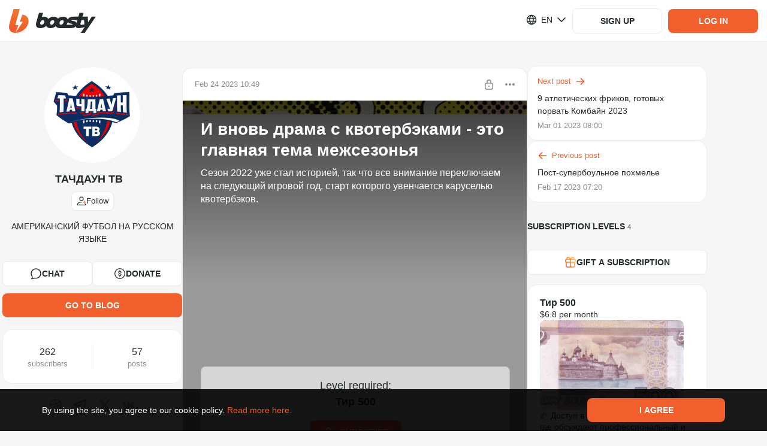

--- FILE ---
content_type: application/javascript
request_url: https://static.boosty.to/js/index.CIFukY2l.js
body_size: 31427
content:
import{f as M,r as d,u as ys,l as _s,e as ls,aC as it,y as pn,d as I,j as s,c as _,aD as rt,aE as lt,aF as dt,aG as ut,aH as mt,aI as ht,q as _t,L as gt}from"./vendor.Y10_qRoN.js";import{bV as pt,bW as ft,cD as ko,os as St,s as vo,ot as bt,cX as Bo,ou as It,ov as kt,i as Ce,ow as Tt,dz as qe,a9 as $e,dH as Ct,hs as Po,b5 as Qs,g3 as Ks,g4 as ps,j as Gs,ox as Go,ag as $t,dr as fn,nx as At,oy as Lt,oz as No,oA as Sn,oB as bn,oC as In,oD as kn,aT as as,t as ds,O as Ve,I as b,fA as Tn,oE as Ie,oF as Cn,aC as Z,cA as yo,cB as jo,bZ as le,oG as xt,oH as wt,oI as To,cl as Co,H as Eo,U as $o,l as Ye,oJ as $n,bL as Ro,aO as Fe,aP as We,oK as Ot,j9 as Mt,ja as vt,T as ie,h as re,jb as An,oL as Yo,oM as Ko,oN as Ln,oO as Bt,oP as Fo,oQ as Pt,oR as Nt,aU as yt,aV as jt,aW as Et,mL as xn,ho as Rt,al as Wo,hr as Ft,ld as Wt,le as Dt,aE as oo,gp as Ht,lS as Ut,b as qt,ht as Xs,hG as oe,hu as Vt,d as zt,aZ as Ao,mP as wn,oS as Gt,j3 as Yt,kC as Kt,dp as On,ax as De,h_ as Xt,h$ as Jt,oT as Zt,C as ze,ce as Mn,af as Do,aB as Lo,hn as Qt,oU as sa,hb as vn,oV as ea,oW as oa,oX as na,oY as ta,oZ as aa,o_ as ca,o$ as ia,p0 as ra,p1 as la,A as da,p2 as ua,a as ma,p3 as ha,p4 as _a,bs as ga,p5 as pa,p6 as fa,p7 as Sa,m as ba,h3 as Ia,an as ka,f as Ta}from"./app.COO3k2WR.js";import{aD as Bn,S as Ho,bW as Pn,D as js,V as Nn,cd as Ca,ce as $a,cf as Aa,cg as La,ch as xa,ci as wa,cj as Oa,bs as yn,ck as jn,C as Ma,aZ as se,a as Uo,bo as va,y as Ba,az as Pa,x as Na,b2 as ya,J as qo,bS as ja,cl as Ea,cm as Ra,cn as Fa,bT as Wa,bk as Da,co as Ha,L as Ua,cp as qa,B as Va,F as za,cq as Ga,as as En}from"./icons.Bglb7oZc.js";import{S as Ya}from"./SocialLinkIcon.C68iKVB5.js";var xs=(e=>(e.POST="post",e.STREAM_POST="stream_post",e.STREAM_LAYER="stream_layer",e))(xs||{}),xo=(e=>(e.WELCOME="welcome",e.OFFLINE="offline",e.STREAM_STARTED="streamStarted",e.STREAM_ENDED="streamEnded",e))(xo||{}),He=(e=>(e.STARTED="started",e.TIME_UPDATE="timeupdate",e.VOLUME_CHANGE="volumechange",e.REWOUND="rewound",e.PAUSED="paused",e.RESUMED="resumed",e.ENDED="ended",e))(He||{}),ke=(e=>(e.INVALID_PARAM="invalid_param",e.MESSAGE_TOO_LONG="message_too_long",e.SAME_MESSAGE="same_message",e.SEND_TOO_FAST="send_too_fast",e))(ke||{}),wo=(e=>(e.ALL="all",e.NOBODY="nobody",e.OWNER="owner",e))(wo||{});const Ka=e=>`00${e}`.slice(-2),Xa=e=>pt()?e.filter(n=>!ft.includes(n.type)):e,Ja={LIGHT:{0:"#D66E34",1:"#4A2DDA",2:"#00579F",3:"#8B3FFD",4:"#59A840",5:"#D45124",6:"#DE6489",7:"#20BBA1",8:"#F8B301",9:"#0099BB",10:"#1D90FF",11:"#E542FF",12:"#A36C59",13:"#8BA259",14:"#002F47",15:"#7008AF"},DARK:{0:"#D66E34",1:"#B8AAFF",2:"#00579F",3:"#8B3FFD",4:"#59A840",5:"#D45124",6:"#DE6489",7:"#20BBA1",8:"#F8B301",9:"#0099BB",10:"#7BBEFF",11:"#E542FF",12:"#A36C59",13:"#8BA259",14:"#00A9FF",15:"#A20BFF"}},Za=2147483647,Qa=(e,n)=>{const o=Ja[n===ko.LIGHT?"LIGHT":"DARK"],t=Object.keys(o).length,a=typeof e=="number"&&e in o?e:Math.floor(Math.abs(St(String(e))/(Za/t)));return o[a]},Rn=1e3,Fn=Rn*60,Wn=Fn*60,Te=Wn*24,sc=Te*7,Dn=Te*30,ec=Dn*12,Ge=(e,n)=>{const o=Math.abs(Number(n)-Number(e));return{years:Math.floor(o/ec),months:Math.floor(o/Dn),weeks:Math.floor(o/sc),days:Math.floor(o/Te),hours:Math.floor(o/Wn),minutes:Math.floor(o/Fn),seconds:Math.floor(o/Rn)}},oc=()=>({top:window.pageYOffset,left:window.pageXOffset}),nc=e=>{var n,o;return((o=(n=e.stream.streamChatUsers)==null?void 0:n.data)==null?void 0:o.data)??null},tc=e=>{var n,o;return((o=(n=e.stream.streamChatUsers)==null?void 0:n.data)==null?void 0:o.searchQuery)??null},ac=e=>{var n,o;return((o=(n=e.stream.streamChatUsers)==null?void 0:n.meta)==null?void 0:o.networkStatus)??null},cc=e=>e.stream.streamChatUserStat.data,ic=e=>e.stream.streamChatUserStat.meta.networkStatus,rc=e=>e.stream.streamChatMentions,lc=({stream:e})=>{const n=M(vo),o=e.user.blogUrl,t=!!n,a=bt({blogUrl:o}),{canCreateStream:i,canEditStream:c,canView:r}=Bo({blogUrl:o});return d.useMemo(()=>{const l=It(e,t),u=kt(n,t);return{canViewStream:l&&r,canLikeStream:l&&!u,canReportStream:!a,canCreateStream:i,canEditStream:c,canDeleteStream:c}},[n,e])},dc=e=>{const{heartbeats:{defaultInterval:n}}=Ce(),{blogUrl:o,immortal:t,autoplay:a}=e,i=ys(),c=d.useRef(),r=d.useRef(0),l=d.useRef(n),u=d.useRef(!1),h=async k=>{try{const A=await i(_s.thunkToAction(Tt.action)({blogUrl:o,...k}));l.current=qe(A.nextRequestInterval)}catch{l.current=qe(n)}},g=async k=>{r.current+=1;const A=r.current;await h(k),!t&&u.current&&r.current===A&&(c.current=setTimeout(g,l.current,k))},p=d.useCallback(()=>{u.current||(u.current=!0,g({immortal:t,autoplay:a}))},[]),T=d.useCallback(()=>{u.current&&(u.current=!1,c.current&&clearTimeout(c.current),g({stop:!0}))},[]),m=d.useCallback(({data:{event:k}})=>{k===He.STARTED||k===He.RESUMED?p():k===He.PAUSED&&T()},[]);return d.useEffect(()=>()=>{T()},[]),{startSendingHeartbeats:p,stopSendingHeartbeats:T,onMessage:m}},uc=e=>{const{isAuthorizationRequired:n,shouldSubscribeToStreamChannelOnMount:o,forceConnectToPrivateChannel:t,shouldConnectToChatChannels:a=!0}=e,{isAuthorized:i}=$e(),c=M(Ct),r=M(Po),{id:l,wsStreamChannel:u,wsChatChannel:h,wsStreamViewersChannel:g,wsChatChannelPrivate:p,hasAccess:T}=r??{},m=Qs(l),k=Qs(i),A=d.useRef(u),$=d.useRef(h),v=d.useRef(g),S=d.useRef(p),L=(i||!n)&&T&&!c.isFetching,f=d.useRef(L),B=d.useCallback(()=>{!L&&!f.current||Ks.subscribe([{type:ps.STREAM,channel:u},{type:ps.VIEWERS,channel:g}])},[L]),K=d.useCallback(()=>{Ks.unsubscribe(ps.STREAM).unsubscribe(ps.VIEWERS)},[L]),cs=()=>{if(!L&&!f.current)return;const V=$.current||h,is=S.current||p,X=A.current||u,F=v.current||g;if(V&&X){const y=i&&is&&a&&(o||t),Q=[a&&{type:ps.CHAT,channel:V},y&&{type:ps.PRIVATE,channel:is}].filter(Boolean);o?Ks.subscribe([{type:ps.STREAM,channel:X},{type:ps.VIEWERS,channel:F},...Q],{useBatching:!0}):Ks.subscribe([{type:ps.STREAM,channel:X},...Q])}},E=()=>{Ks.unsubscribe(ps.STREAM).unsubscribe(ps.CHAT).unsubscribe(ps.VIEWERS).unsubscribe(ps.PRIVATE)},N=d.useCallback(()=>{E(),cs()},[cs,E]),R=()=>{N()};return Gs(()=>(cs(),Ks.on(Go.CONNECT,R),()=>{Ks.off(Go.CONNECT,R),E()}),[]),Gs(()=>{f.current=L},[L]),Gs(()=>{m!=null&&m!==l&&N()},[l]),Gs(()=>{if(!T)return;(v.current!==g||A.current!==u||$.current!==h||S.current!==p)&&(v.current=g,A.current=u,$.current=h,S.current=p,N())},[g,u,h,p,T]),Gs(()=>{k!==void 0&&k!==i&&N()},[i]),{subscribeOnStreamChannel:B,unsubscribeFromStreamChannel:K}},Xo=e=>{const{start:n,end:o}=e,t=Ge(n,o),a=t.days,i=t.hours-a*24,c=t.minutes-i*60-a*24*60,r=t.seconds-c*60-i*60*60-a*24*60*60;return{days:a,hours:i,minutes:c,seconds:r}},no=1e3,mc=e=>{const{timeLeft:n,delay:o=no,onEnd:t=ls.noop}=e,a=d.useRef(Date.now()+n+no),i=d.useRef(),[c,r]=d.useState(null);d.useEffect(()=>(i.current=setInterval(l,o),l(),()=>clearInterval(i.current)),[]);const l=()=>{const u=Date.now();u+no>=a.current?(clearInterval(i.current),r(Xo({start:a.current,end:a.current})),t()):r(Xo({start:u,end:a.current}))};return c},Hn=()=>{const e=ys(),n=it(),o=M($t),t=fn(n.getState()),a=t.isFetching;return{subscriptionLevels:o,isLoading:a,networkStatus:t,revertUnsubscribe:c=>e(At.action({blogUrl:c}))}},hc=300,_c=({blogUrl:e})=>{const n=ys(),{currentUser:o}=$e(),t=M(nc),a=M(ac),i=M(cc),c=M(ic),r=M(tc),l=!!(t!=null&&t.moderators.some(S=>S.id===(o==null?void 0:o.id))),u=!!(t!=null&&t.owner.id&&(o!=null&&o.id)&&(t==null?void 0:t.owner.id)===(o==null?void 0:o.id)),h=o==null?void 0:o.id,g=o==null?void 0:o.blogUrl,p=async S=>{await n(_s.thunkToAction(Lt.action)({blogUrl:e,searchQuery:S}))},T=async S=>{await n(_s.thunkToAction(No.action)({blogUrl:e,userId:S}))},m=()=>{n(Sn())},k=async S=>{await n(_s.thunkToAction(bn.action)({blogUrl:e,userId:S})),await T(S)},A=async(S,L)=>{await n(_s.thunkToAction(In.action)({blogUrl:e,userId:S,period:L})),await T(S)},$=async(S,L)=>{await n(_s.thunkToAction(kn.action)({blogUrl:e,userId:S,byStream:L})),await T(S)},v=pn.debounce(p,hc);return{streamChatUsers:t,streamChatUsersNetworkStatus:a,streamChatUserStat:i,streamChatUserStatNetworkStatus:c,isCurrentUserModerator:l,isCurrentUserOwner:u,currentUserId:h,searchQuery:r,ownBlogUrl:g,searchChatUsers:v,fetchStreamChatUsers:p,fetchStreamChatUserStat:T,resetChatUserStat:m,onBan:k,onTimeout:A,onBanCancel:$}};var Un=(e=>(e.ROOT="root",e))(Un||{});const gc="ModerationPopupControlsTestId",pc=as(gc),fc={root:pc(Un.ROOT)},Sc="ModerationPopupControls-scss--module_root_ucvmR",bc="ModerationPopupControls-scss--module_container_HF1Jt",Ic="ModerationPopupControls-scss--module_button_qEVy9",kc="ModerationPopupControls-scss--module_disabled_hvUzx",Tc="ModerationPopupControls-scss--module_icon_USG4C",Cc="ModerationPopupControls-scss--module_timeoutSelect_gMgqg",$c="ModerationPopupControls-scss--module_timeoutOption_QnDOq",Ac="ModerationPopupControls-scss--module_fadeIn_Xt2ax",Lc="ModerationPopupControls-scss--module_fadeOut_8AhLy",xc="ModerationPopupControls-scss--module_dropdownAnimationFadeIn_amHTi",wc="ModerationPopupControls-scss--module_flashing_FYcob",Oc="ModerationPopupControls-scss--module_loading_Vqfq3",Mc="ModerationPopupControls-scss--module_rotating_kuK5M",vc="ModerationPopupControls-scss--module_growIn_EA-mA",Bc="ModerationPopupControls-scss--module_closeLock_A6l71",Pc="ModerationPopupControls-scss--module_shakeLock_dEWAv",Nc="ModerationPopupControls-scss--module_flashToHighlight_ek4hn",yc="ModerationPopupControls-scss--module_flash_-TJmZ",Es={root:Sc,container:bc,button:Ic,disabled:kc,icon:Tc,timeoutSelect:Cc,timeoutOption:$c,fadeIn:Ac,fadeOut:Lc,dropdownAnimationFadeIn:xc,flashing:wc,loading:Oc,rotating:Mc,growIn:vc,closeLock:Bc,shakeLock:Pc,flashToHighlight:Nc,flash:yc},he=I.getTranslation("@common/components.ModerationPopup.components.ModerationPopupControls"),jc=e=>{const{isTemporarilyBanned:n,isPermanentlyBanned:o,onTimeoutOptionSelect:t,onTimeoutCancel:a,onBan:i,onBanCancel:c}=e,[r,l]=d.useState(!1),u=()=>r?h():g(),h=()=>l(!1),g=()=>{l(!0)},p=m=>()=>{h(),t(m)},T=()=>o?[Ie.UNTIL_STREAM_END]:[Ie["10_MINUTES"],Ie["1_HOUR"],Ie.UNTIL_STREAM_END];return s.jsxs("div",{className:Es.root,...ds(fc.root),children:[s.jsx(Ve,{className:_(Es.button,Es.buttonTimeout),onClick:n?a:u,children:s.jsxs(s.Fragment,{children:[s.jsx(b,{glyph:Bn,className:Es.icon}),s.jsx("span",{children:n?he.cancelTimeout:he.timeout})]})}),s.jsx(Ve,{className:_(Es.button,Es.buttonBan),onClick:o?c:i,children:s.jsxs(s.Fragment,{children:[s.jsx(b,{glyph:Ho,className:Es.icon}),s.jsx("span",{children:o?he.cancelBan:he.ban})]})}),r&&s.jsx("div",{className:Es.timeoutSelect,children:s.jsx(Tn,{onOutsideClick:h,children:T().map(m=>s.jsx("div",{className:Es.timeoutOption,onClick:p(m),children:he[m]},m))})})]})};var qn=(e=>(e.ROOT="root",e))(qn||{});const Ec="ModerationPopupInfo",Rc=as(Ec),Fc={root:Rc(qn.ROOT)},Wc="ModerationPopupInfo-scss--module_footer_frWTo",Dc="ModerationPopupInfo-scss--module_status_yQKTU",Hc="ModerationPopupInfo-scss--module_counter_Xg8KU",Uc="ModerationPopupInfo-scss--module_count_jfdl3",qc="ModerationPopupInfo-scss--module_label_t4YyH",Vc="ModerationPopupInfo-scss--module_delimiter_BJeCp",zc="ModerationPopupInfo-scss--module_statuses_7Kytt",Gc="ModerationPopupInfo-scss--module_banStatus_bJcJe",Yc="ModerationPopupInfo-scss--module_banStatusName_Wf0ag",Kc="ModerationPopupInfo-scss--module_banStatusModerator_TS7sD",Xc="ModerationPopupInfo-scss--module_fadeIn_PkT7v",Jc="ModerationPopupInfo-scss--module_fadeOut_sTBag",Zc="ModerationPopupInfo-scss--module_dropdownAnimationFadeIn_jyHFL",Qc="ModerationPopupInfo-scss--module_flashing_WEt5N",si="ModerationPopupInfo-scss--module_loading_0pmQy",ei="ModerationPopupInfo-scss--module_rotating_kwPap",oi="ModerationPopupInfo-scss--module_growIn_pQ1da",ni="ModerationPopupInfo-scss--module_closeLock_fNV08",ti="ModerationPopupInfo-scss--module_shakeLock_qp-RF",ai="ModerationPopupInfo-scss--module_flashToHighlight_HgrQt",ci="ModerationPopupInfo-scss--module_flash_X3OwD",W={footer:Wc,status:Dc,counter:Hc,count:Uc,label:qc,delimiter:Vc,statuses:zc,banStatus:Gc,banStatusName:Yc,banStatusModerator:Kc,fadeIn:Xc,fadeOut:Jc,dropdownAnimationFadeIn:Zc,flashing:Qc,loading:si,rotating:ei,growIn:oi,closeLock:ni,shakeLock:ti,flashToHighlight:ai,flash:ci},es=I.getTranslation("@common/components.ModerationPopup.components.ModerationPopupInfo"),ii=e=>{const{messageCount:n,timeoutCount:o,banCount:t,timeoutByTimeStatus:a,timeoutByStreamStatus:i,banStatus:c,onTimeoutEnd:r}=e;return s.jsxs("div",{className:W.container,...ds(Fc.root),children:[s.jsxs("div",{className:W.statuses,children:[(a==null?void 0:a.period)&&s.jsxs("div",{className:W.banStatus,children:[s.jsxs("span",{className:W.banStatusName,children:[es.timeoutByTime," ",s.jsx(Cn,{timeout:a.period,onTimeout:r})," ",Z([es.minute1,es.minute2,es.minute5],Math.floor(a.period/60))]})," ",s.jsx("span",{children:es.by})," ",s.jsx("span",{className:W.banStatusModerator,children:a.moderator})]}),i&&s.jsxs("div",{className:W.banStatus,children:[s.jsx("span",{className:W.banStatusName,children:es.timeoutByStream})," ",s.jsx("span",{children:es.by})," ",s.jsx("span",{className:W.banStatusModerator,children:i.moderator})]}),c&&s.jsxs("div",{className:W.banStatus,children:[s.jsx("span",{className:W.banStatusName,children:es.banned})," ",s.jsx("span",{children:es.by})," ",s.jsx("span",{className:W.banStatusModerator,children:c.moderator})]})]}),s.jsxs("div",{className:W.footer,children:[s.jsxs("div",{className:W.counter,children:[s.jsx("span",{className:W.count,children:n}),s.jsx("span",{className:W.label,children:Z([es.messages1,es.messages2,es.messages5],n)})]}),s.jsx("div",{className:W.delimiter}),s.jsxs("div",{className:W.counter,children:[s.jsx("span",{className:W.count,children:o}),s.jsx("span",{className:W.label,children:Z([es.timeout1,es.timeout2,es.timeout5],o)})]}),s.jsx("div",{className:W.delimiter}),s.jsxs("div",{className:W.counter,children:[s.jsx("span",{className:W.count,children:t}),s.jsx("span",{className:W.label,children:Z([es.ban1,es.ban2,es.ban5],t)})]})]})]})};var Vn=(e=>(e.ROOT="root",e))(Vn||{});const ri="ModerationPopupSubscriptionLevel",li=as(ri),di={root:li(Vn.ROOT)},ui="ModerationPopupSubscriptionLevel-scss--module_root_dzYXa",mi="ModerationPopupSubscriptionLevel-scss--module_icon_Cg7U2",hi="ModerationPopupSubscriptionLevel-scss--module_info_5ZgXF",_i="ModerationPopupSubscriptionLevel-scss--module_level_xhz3B",gi="ModerationPopupSubscriptionLevel-scss--module_subscribedAt_Px6-J",pi="ModerationPopupSubscriptionLevel-scss--module_fadeIn_L4dJ0",fi="ModerationPopupSubscriptionLevel-scss--module_fadeOut_JDWz6",Si="ModerationPopupSubscriptionLevel-scss--module_dropdownAnimationFadeIn_ir-y0",bi="ModerationPopupSubscriptionLevel-scss--module_flashing_PcjLr",Ii="ModerationPopupSubscriptionLevel-scss--module_loading_BlWcr",ki="ModerationPopupSubscriptionLevel-scss--module_rotating_zdgKe",Ti="ModerationPopupSubscriptionLevel-scss--module_growIn_F8R71",Ci="ModerationPopupSubscriptionLevel-scss--module_closeLock_8DePR",$i="ModerationPopupSubscriptionLevel-scss--module_shakeLock_HcMFI",Ai="ModerationPopupSubscriptionLevel-scss--module_flashToHighlight_JnI8A",Li="ModerationPopupSubscriptionLevel-scss--module_flash_kVmNx",_e={root:ui,icon:mi,info:hi,level:_i,subscribedAt:gi,fadeIn:pi,fadeOut:fi,dropdownAnimationFadeIn:Si,flashing:bi,loading:Ii,rotating:ki,growIn:Ti,closeLock:Ci,shakeLock:$i,flashToHighlight:Ai,flash:Li},xi=({level:e,subscribedAt:n})=>s.jsxs("div",{className:_e.root,...ds(di.root),children:[s.jsx(b,{glyph:Pn,className:_e.icon}),s.jsxs("div",{className:_e.info,children:[s.jsx("span",{className:_e.level,children:e}),s.jsx("span",{className:_e.subscribedAt,children:n})]})]});var zn=(e=>(e.ROOT="root",e))(zn||{});const wi="ModerationPopupUser",Oi=as(wi),Mi={root:Oi(zn.ROOT)},vi="ModerationPopupUser-scss--module_root_faHoP",Bi="ModerationPopupUser-scss--module_avatar_UaFPl",Pi="ModerationPopupUser-scss--module_info_jdf3o",Ni="ModerationPopupUser-scss--module_username_lK4bS",yi="ModerationPopupUser-scss--module_registrationDate_buTXf",ji="ModerationPopupUser-scss--module_fadeIn_yKzJG",Ei="ModerationPopupUser-scss--module_fadeOut_bJLUh",Ri="ModerationPopupUser-scss--module_dropdownAnimationFadeIn_Z-08H",Fi="ModerationPopupUser-scss--module_flashing_vpC21",Wi="ModerationPopupUser-scss--module_loading_Ss4ZP",Di="ModerationPopupUser-scss--module_rotating_5KpVn",Hi="ModerationPopupUser-scss--module_growIn_DPaEH",Ui="ModerationPopupUser-scss--module_closeLock_Rpme5",qi="ModerationPopupUser-scss--module_shakeLock_azQVS",Vi="ModerationPopupUser-scss--module_flashToHighlight_3D2SV",zi="ModerationPopupUser-scss--module_flash_GUD5G",ge={root:vi,avatar:Bi,info:Pi,username:Ni,registrationDate:yi,fadeIn:ji,fadeOut:Ei,dropdownAnimationFadeIn:Ri,flashing:Fi,loading:Wi,rotating:Di,growIn:Hi,closeLock:Ui,shakeLock:qi,flashToHighlight:Vi,flash:zi},Gi=I.getTranslation("@common/components.ModerationPopup.components.ModerationPopupUser"),Yi=e=>{const{avatarUrl:n,name:o,createdAt:t}=e;return s.jsxs("div",{className:ge.root,...ds(Mi.root),children:[s.jsx(yo,{classNames:{root:ge.avatar},size:jo.S_OVERSIZE,img:n}),s.jsxs("div",{className:ge.info,children:[s.jsx("span",{className:ge.username,children:o}),s.jsx("span",{className:ge.registrationDate,children:I.getParametrizedText(Gi.registeredAt,{createdAt:le(t,"dd/MM/yyyy")})})]})]})},Ki="ModerationPopup-scss--module_root_HiK69",Xi="ModerationPopup-scss--module_close_Tnpi1",Ji="ModerationPopup-scss--module_closeIcon_-qRJN",Zi="ModerationPopup-scss--module_spinner_2DL4N",Qi="ModerationPopup-scss--module_fadeIn_-ZSEG",sr="ModerationPopup-scss--module_fadeOut_ko646",er="ModerationPopup-scss--module_dropdownAnimationFadeIn_a4lDe",or="ModerationPopup-scss--module_flashing_RjZ1k",nr="ModerationPopup-scss--module_loading_OXJhG",tr="ModerationPopup-scss--module_rotating_Zcua3",ar="ModerationPopup-scss--module_growIn_gfZnr",cr="ModerationPopup-scss--module_closeLock_hf1A6",ir="ModerationPopup-scss--module_shakeLock_Fiiz3",rr="ModerationPopup-scss--module_flashToHighlight_67om4",lr="ModerationPopup-scss--module_flash_SOUNL",ve={root:Ki,close:Xi,closeIcon:Ji,spinner:Zi,fadeIn:Qi,fadeOut:sr,dropdownAnimationFadeIn:er,flashing:or,loading:nr,rotating:tr,growIn:ar,closeLock:cr,shakeLock:ir,flashToHighlight:rr,flash:lr},ne=I.getTranslation("@common/components.ModerationPopup"),dr=e=>{var is,X,F;const{innerRef:n,blogUrl:o,offset:t,author:a,subscriptionLevels:i,onClose:c,onBan:r,onBanCancel:l,onTimeout:u}=e,h=ys(),[g,p]=d.useState(0),T=M(xt),m=T==null?void 0:T[a.id],k=M(wt),A=a.subscription,$=A?i.find(y=>y.id===A.levelId):null,v=!!$,S=(is=m==null?void 0:m.bans)==null?void 0:is.find(y=>y.isTemporary),L=(X=m==null?void 0:m.bans)==null?void 0:X.find(y=>y.isByStream),f=(F=m==null?void 0:m.bans)==null?void 0:F.find(y=>y.isPermanent);d.useEffect(()=>{h(To.action({blogUrl:o,userId:a.id}))},[]),d.useEffect(()=>{S&&p(Co(S.expireTime*1e3-Date.now()))},[S]);const B=y=>{u(a.id,y)},K=()=>{h(To.action({blogUrl:o,userId:a.id}))},cs=()=>{r(a.id)},E=()=>{l(a.id,!1)},N=()=>{l(a.id,!!L)},R=()=>$?$.price===0?ne.follows:I.getParametrizedText(ne.subscriptionLevel,{level:$.name}):ne.notSubscriber,V=()=>!$||!(a!=null&&a.subscription)?ne.notSubscriber:$.price===0?I.getParametrizedText(ne.followedAt,{subscribedAt:le(a.subscription.onTime,"dd/MM/yy")}):I.getParametrizedText(ne.subscribedAt,{subscribedAt:le(a.subscription.onTime,"dd/MM/yy")});return s.jsx("div",{ref:n,className:ve.root,style:{top:t.top,left:t.left,bottom:t.bottom},children:s.jsxs(Tn,{onOutsideClick:c,children:[s.jsx("button",{className:ve.close,type:"button",onClick:c,children:s.jsx(b,{className:ve.closeIcon,glyph:js})}),s.jsx(Yi,{avatarUrl:a.avatarUrl,name:a.name,createdAt:a.createdAt}),v&&s.jsx(xi,{level:R(),subscribedAt:V()}),k&&s.jsx(Eo,{size:80,className:ve.spinner}),!k&&s.jsxs(s.Fragment,{children:[s.jsx(jc,{onBan:cs,onTimeoutOptionSelect:B,onBanCancel:E,onTimeoutCancel:N,isTemporarilyBanned:!!S||!!L,isPermanentlyBanned:!!f}),s.jsx(ii,{messageCount:m.stat.messagesCount,timeoutCount:m.stat.temporaryBansCount,banCount:m.stat.permanentBansCount,timeoutByTimeStatus:S?{moderator:S==null?void 0:S.moderator.name,period:g}:void 0,timeoutByStreamStatus:L?{moderator:L==null?void 0:L.moderator.name}:void 0,banStatus:f?{moderator:f.moderator.name}:void 0,onTimeoutEnd:K})]})]})})},ur=d.forwardRef((e,n)=>s.jsx(dr,{innerRef:n,...e})),mr="BanInfo-scss--module_root_XThgg",hr="BanInfo-scss--module_prefix_EDhXE",Jo={root:mr,prefix:hr},Hs=I.getTranslation("@founder/common/components.ChatUsers.components.UserStat.components.BanInfo"),_r=e=>{const{ban:n,onTimeoutEnd:o}=e,[t,a]=d.useState(Date.now());d.useEffect(()=>{let c=0;return n.isTemporary&&(c=window.setInterval(()=>{a(Date.now()),Date.now()>=qe(n.expireTime)&&(window.clearInterval(c),o())},1e3)),()=>{window.clearInterval(c)}},[n]);const i=()=>{const{minutes:c,seconds:r}=Ge(t,qe(n.expireTime)),l=Z([Hs.minute1,Hs.minute2,Hs.minute5],c);return`${c}:${Ka(r%60)} ${l}`};return s.jsxs("div",{className:Jo.root,children:[s.jsxs("div",{className:Jo.prefix,children:[!!n.isPermanent&&Hs.banned,!!n.isTemporary&&s.jsxs(s.Fragment,{children:[Hs.timeout," ",i()]}),!!n.isByStream&&s.jsxs(s.Fragment,{children:[Hs.timeout," ",Hs.untilStreamEnd]})]})," ",Hs.by," ",n.moderator.name]})},gr="Controls-scss--module_item_HeASD",pr="Controls-scss--module_icon_ASFt5",fr="Controls-scss--module_backLink_moDpn",Sr="Controls-scss--module_backIcon_nuYEi",br="Controls-scss--module_sticky_-208N",Ir="Controls-scss--module_timeoutHelp_oCnlM",kr="Controls-scss--module_option_h-GFH",Tr="Controls-scss--module_fadeIn_Ptp6x",Cr="Controls-scss--module_fadeOut_IOwXe",$r="Controls-scss--module_dropdownAnimationFadeIn_ByaVw",Ar="Controls-scss--module_flashing_c4--T",Lr="Controls-scss--module_loading_7232f",xr="Controls-scss--module_rotating_2QSr1",wr="Controls-scss--module_growIn_WXTBj",Or="Controls-scss--module_closeLock_Ea0ir",Mr="Controls-scss--module_shakeLock_lhu4t",vr="Controls-scss--module_flashToHighlight_D6eUG",Br="Controls-scss--module_flash_Ffrdq",os={item:gr,icon:pr,backLink:fr,backIcon:Sr,sticky:br,timeoutHelp:Ir,option:kr,fadeIn:Tr,fadeOut:Cr,dropdownAnimationFadeIn:$r,flashing:Ar,loading:Lr,rotating:xr,growIn:wr,closeLock:Or,shakeLock:Mr,flashToHighlight:vr,flash:Br},Is=I.getTranslation("@founder/common/components.ChatUsers.components.UserStat.components.Controls"),Pr=e=>{var j;const{blogUrl:n,userStat:o,className:t,isCurrentUserModerator:a,isCurrentUserOwner:i,isOwner:c,isModerator:r,isCurrentUser:l,onBan:u,onTimeout:h,onBanCancel:g,onMention:p,onToggleModerator:T}=e,m=o==null?void 0:o.user.id,k=(j=o==null?void 0:o.blog)==null?void 0:j.blogUrl,A=(o==null?void 0:o.bans)||[],$=ls.getParametrizedUrl($o.BLOG,{blogUrl:k}),[v,S]=d.useState(!1),L=ys(),[f]=A,B=()=>{f!=null&&f.isTemporary||f!=null&&f.isByStream?g(m,!!(f!=null&&f.isByStream)):S(!0)},K=()=>{f!=null&&f.isPermanent?g(m,!1):u(m)},cs=()=>p(o.user),E=()=>T(m,!0),N=()=>T(m,!1),R=()=>S(!1),V=ss=>{h(m,ss),S(!1)},is=()=>L($n.action({blogUrl:n,userId:m})),X=async()=>{await L(_s.thunkToAction(No.action)({blogUrl:n,userId:m}))};if(v)return s.jsxs("div",{className:t,children:[s.jsxs("div",{className:os.backLink,onClick:R,children:[s.jsx(b,{className:os.backIcon,glyph:Nn}),Is.back]}),s.jsx("div",{className:os.timeoutHelp,children:Is.selectTimeout}),s.jsx("div",{children:Object.values(Ie).map(ss=>s.jsx("div",{className:os.option,onClick:()=>V(ss),children:Is.timeoutOptions[ss]},ss))})]});const F=!l,y=!!k&&!c,Q=(i||a&&!r)&&!c&&!l,z=(i||a)&&!c&&!l,ms=i&&!l&&T&&!f,C=ms&&!r,x=ms&&r;return!F&&!y&&!Q&&!ms?null:s.jsxs("div",{className:t,children:[!!f&&s.jsx(_r,{ban:f,onTimeoutEnd:X}),F&&s.jsxs("div",{className:os.item,onClick:cs,children:[s.jsx(b,{className:os.icon,glyph:Ca}),Is.mention]}),y&&s.jsxs(Ye,{className:os.item,to:$,target:"_blank",children:[s.jsx(b,{className:os.icon,glyph:$a}),Is.channel]}),z&&s.jsxs("div",{className:os.item,onClick:is,children:[s.jsx(b,{className:os.icon,glyph:Aa}),Is.deleteMessages]}),C&&s.jsxs("div",{className:os.item,onClick:E,children:[s.jsx(b,{className:os.icon,glyph:La}),Is.promote]}),x&&s.jsxs("div",{className:os.item,onClick:N,children:[s.jsx(b,{className:os.icon,glyph:xa}),Is.revoke]}),Q&&s.jsxs(s.Fragment,{children:[s.jsxs("div",{className:os.item,onClick:B,children:[s.jsx(b,{className:os.icon,glyph:Bn}),f!=null&&f.isTemporary||f!=null&&f.isByStream?Is.cancelTimeout:Is.timeout]}),s.jsxs("div",{className:os.item,onClick:K,children:[s.jsx(b,{className:os.icon,glyph:Ho}),f!=null&&f.isPermanent?Is.cancelBan:Is.ban]})]})]})};var Gn=(e=>(e.FOLLOWER="Follower",e))(Gn||{});const Nr="Subscription-scss--module_root_Kjyml",yr="Subscription-scss--module_icon_ee2bF",jr="Subscription-scss--module_level_4J4vE",Er="Subscription-scss--module_label_7EGhV",Rr="Subscription-scss--module_fadeIn_fPkmZ",Fr="Subscription-scss--module_fadeOut_ckcDX",Wr="Subscription-scss--module_dropdownAnimationFadeIn_GD6QG",Dr="Subscription-scss--module_flashing_KQp-3",Hr="Subscription-scss--module_loading_-GMrX",Ur="Subscription-scss--module_rotating_o4lg3",qr="Subscription-scss--module_growIn_oe0Fg",Vr="Subscription-scss--module_closeLock_rimaR",zr="Subscription-scss--module_shakeLock_VBbf7",Gr="Subscription-scss--module_flashToHighlight_qWAjp",Yr="Subscription-scss--module_flash_vcFkk",pe={root:Nr,icon:yr,level:jr,label:Er,fadeIn:Rr,fadeOut:Fr,dropdownAnimationFadeIn:Wr,flashing:Dr,loading:Hr,rotating:Ur,growIn:qr,closeLock:Vr,shakeLock:zr,flashToHighlight:Gr,flash:Yr},ts=I.getTranslation("@founder/common/components.ChatUsers.components.UserStat.components.Subscription"),Zo=12,Qo=e=>{if(e<=0)return ts.lessThanAMonth;const n=e%Zo,o=Math.floor(e/Zo);return o>0?n>0?`${o} ${Z([ts.year1,ts.year2,ts.year5],o)} ${ts.and} ${n} ${Z([ts.month1,ts.month2,ts.month5],n)}`:`${o} ${Z([ts.year1,ts.year2,ts.year5],o)}`:`${n} ${Z([ts.month1,ts.month2,ts.month5],n)}`},Kr=e=>{var h,g;const{subscriberInfo:n}=e,{months:o}=Ge(Date.now(),Date.now()-n.subscriptionDaysDuration*Te),{months:t}=Ge(Date.now(),Date.now()-n.paidSubscriptionDaysDuration*Te);if(!(n!=null&&n.subscriptionLevel))return null;const a=((h=n==null?void 0:n.subscriptionLevel)==null?void 0:h.name)===Gn.FOLLOWER,i=(g=n==null?void 0:n.subscriptionLevel)==null?void 0:g.name,c=i&&!a,r=c?`${ts.level}: ${i}`:ts.follows,l=Qo(o),u=Qo(t);return s.jsxs("div",{className:pe.root,children:[s.jsx(b,{className:pe.icon,glyph:Pn}),s.jsxs("div",{children:[s.jsx("div",{className:pe.level,children:r}),s.jsxs("div",{className:pe.label,children:[c&&ts.follows," ",l]}),!a&&s.jsxs("div",{className:pe.label,children:[ts.subscribed," ",u]})]})]})};var Yn=(e=>(e.ROOT="root",e))(Yn||{});const Xr="UserStatPopupInfo",Jr=as(Xr),Zr={root:Jr(Yn.ROOT)},Qr="PopupInfo-scss--module_footer_azOPP",sl="PopupInfo-scss--module_status_fObh8",el="PopupInfo-scss--module_counter_rEUs2",ol="PopupInfo-scss--module_count_p0cbF",nl="PopupInfo-scss--module_label_lB3Tx",tl="PopupInfo-scss--module_delimiter_N-26l",al="PopupInfo-scss--module_statuses_HHidv",cl="PopupInfo-scss--module_banStatus_Plsqd",il="PopupInfo-scss--module_banStatusName_lBdGm",rl="PopupInfo-scss--module_banStatusModerator_khsWu",ll="PopupInfo-scss--module_fadeIn_5RmvF",dl="PopupInfo-scss--module_fadeOut_oWPWU",ul="PopupInfo-scss--module_dropdownAnimationFadeIn_5twNx",ml="PopupInfo-scss--module_flashing_a9bHS",hl="PopupInfo-scss--module_loading_vujSh",_l="PopupInfo-scss--module_rotating_0swbE",gl="PopupInfo-scss--module_growIn_QaIVX",pl="PopupInfo-scss--module_closeLock_nzRGw",fl="PopupInfo-scss--module_shakeLock_0yQYX",Sl="PopupInfo-scss--module_flashToHighlight_cirSH",bl="PopupInfo-scss--module_flash_SxKqu",D={footer:Qr,status:sl,counter:el,count:ol,label:nl,delimiter:tl,statuses:al,banStatus:cl,banStatusName:il,banStatusModerator:rl,fadeIn:ll,fadeOut:dl,dropdownAnimationFadeIn:ul,flashing:ml,loading:hl,rotating:_l,growIn:gl,closeLock:pl,shakeLock:fl,flashToHighlight:Sl,flash:bl},ns=I.getTranslation("@founder/common/components.ChatUsers.components.UserStat.components.PopupInfo"),Il=({messageCount:e,timeoutCount:n,banCount:o,timeoutByTimeStatus:t,timeoutByStreamStatus:a,banStatus:i,onTimeoutEnd:c})=>s.jsxs("div",{className:D.container,...ds(Zr.root),children:[s.jsxs("div",{className:D.statuses,children:[t&&s.jsxs("div",{className:D.banStatus,children:[s.jsxs("span",{className:D.banStatusName,children:[ns.timeoutByTime," ",s.jsx(Cn,{timeout:t.period,onTimeout:c})," ",Z([ns.minute1,ns.minute2,ns.minute5],Math.floor(t.period/60))]})," ",s.jsx("span",{children:ns.by})," ",s.jsx("span",{className:D.banStatusModerator,children:t.moderator})]}),a&&s.jsxs("div",{className:D.banStatus,children:[s.jsx("span",{className:D.banStatusName,children:ns.timeoutByStream})," ",s.jsx("span",{children:ns.by})," ",s.jsx("span",{className:D.banStatusModerator,children:a.moderator})]}),i&&s.jsxs("div",{className:D.banStatus,children:[s.jsx("span",{className:D.banStatusName,children:ns.banned})," ",s.jsx("span",{children:ns.by})," ",s.jsx("span",{className:D.banStatusModerator,children:i.moderator})]})]}),s.jsxs("div",{className:D.footer,children:[s.jsxs("div",{className:D.counter,children:[s.jsx("span",{className:D.count,children:e}),s.jsx("span",{className:D.label,children:Z([ns.messages1,ns.messages2,ns.messages5],e)})]}),s.jsx("div",{className:D.delimiter}),s.jsxs("div",{className:D.counter,children:[s.jsx("span",{className:D.count,children:n}),s.jsx("span",{className:D.label,children:Z([ns.timeout1,ns.timeout2,ns.timeout5],n)})]}),s.jsx("div",{className:D.delimiter}),s.jsxs("div",{className:D.counter,children:[s.jsx("span",{className:D.count,children:o}),s.jsx("span",{className:D.label,children:Z([ns.ban1,ns.ban2,ns.ban5],o)})]})]})]});var Kn=(e=>(e.ROOT="root",e))(Kn||{});const kl="UserStatModerationPopupUser",Tl=as(kl),Cl={root:Tl(Kn.ROOT)},$l="PopupUser-scss--module_container_f60Zd",Al="PopupUser-scss--module_avatar_DsyzV",Ll="PopupUser-scss--module_info_tIDuL",xl="PopupUser-scss--module_username_ejSiX",wl="PopupUser-scss--module_registrationDate_AK6IZ",Ol="PopupUser-scss--module_fadeIn_NQg8l",Ml="PopupUser-scss--module_fadeOut_77QFz",vl="PopupUser-scss--module_dropdownAnimationFadeIn_G-6dm",Bl="PopupUser-scss--module_flashing_c-NhN",Pl="PopupUser-scss--module_loading_TBXEp",Nl="PopupUser-scss--module_rotating_bhH0H",yl="PopupUser-scss--module_growIn_pW8Ml",jl="PopupUser-scss--module_closeLock_X-Wgd",El="PopupUser-scss--module_shakeLock_MwZNi",Rl="PopupUser-scss--module_flashToHighlight_guGUh",Fl="PopupUser-scss--module_flash_-om6-",fe={container:$l,avatar:Al,info:Ll,username:xl,registrationDate:wl,fadeIn:Ol,fadeOut:Ml,dropdownAnimationFadeIn:vl,flashing:Bl,loading:Pl,rotating:Nl,growIn:yl,closeLock:jl,shakeLock:El,flashToHighlight:Rl,flash:Fl},Wl=I.getTranslation("@founder/common/components.ChatUsers.components.UserStat.components.PopupUser"),Dl=({avatarUrl:e,name:n,createdAt:o})=>s.jsxs("div",{className:fe.container,...ds(Cl.root),children:[s.jsx(yo,{classNames:{root:fe.avatar},size:jo.S_OVERSIZE,img:e}),s.jsxs("div",{className:fe.info,children:[s.jsx("span",{className:fe.username,children:n}),!!o&&s.jsx("span",{className:fe.registrationDate,children:I.getParametrizedText(Wl.registeredAt,{createdAt:le(o,"dd/MM/yyyy")})})]})]}),Hl="UserStat-scss--module_root_Lgb-f",Ul="UserStat-scss--module_offset_RTAgj",ql="UserStat-scss--module_header_56PiJ",Vl="UserStat-scss--module_close_pnjrx",zl="UserStat-scss--module_closeIcon_HEAi3",Gl="UserStat-scss--module_avatar_V4pmf",Yl="UserStat-scss--module_block_2JWnY",Kl="UserStat-scss--module_blockInfo_DXVzc",Xl="UserStat-scss--module_fadeIn_pQra7",Jl="UserStat-scss--module_fadeOut_so6D6",Zl="UserStat-scss--module_dropdownAnimationFadeIn_W4A5L",Ql="UserStat-scss--module_flashing_RXAjj",sd="UserStat-scss--module_loading_cI-tJ",ed="UserStat-scss--module_rotating_7uT7M",od="UserStat-scss--module_growIn_Tt2wg",nd="UserStat-scss--module_closeLock_2EesB",td="UserStat-scss--module_shakeLock_Hoeo0",ad="UserStat-scss--module_flashToHighlight_-kIBB",cd="UserStat-scss--module_flash_-qhOB",Us={root:Hl,offset:Ul,header:ql,close:Vl,closeIcon:zl,avatar:Gl,block:Yl,blockInfo:Kl,fadeIn:Xl,fadeOut:Jl,dropdownAnimationFadeIn:Zl,flashing:Ql,loading:sd,rotating:ed,growIn:od,closeLock:nd,shakeLock:td,flashToHighlight:ad,flash:cd},id=e=>{const{blogUrl:n,offset:o,userId:t,ownerId:a,isCurrentUserModerator:i,isCurrentUserOwner:c,onClose:r,onBan:l,onTimeout:u,onBanCancel:h,onMention:g,onToggleModerator:p}=e,{ownBlogUrl:T,streamChatUserStat:m,currentUserId:k}=_c({blogUrl:n}),A=a===t,$=m==null?void 0:m.user.isChatModerator,v=k===t;return(m==null?void 0:m.user.id)!==t?null:s.jsxs("div",{className:_(Us.root,{[Us.offset]:o}),style:o?{top:o.top,left:o.left,bottom:o.bottom}:{},children:[s.jsx("button",{className:Us.close,type:"button",onClick:r,children:s.jsx(b,{className:Us.closeIcon,glyph:js})}),s.jsx("div",{className:Us.header,children:s.jsx(Dl,{avatarUrl:m.user.avatarUrl,name:m.user.name,createdAt:m.user.createdAt})}),s.jsx(Kr,{subscriberInfo:m.subscriberInfo}),s.jsxs("div",{children:[!!(m!=null&&m.stat)&&s.jsx("div",{className:_(Us.block,Us.blockInfo),children:s.jsx(Il,{messageCount:m.stat.messagesCount,timeoutCount:m.stat.temporaryBansCount,banCount:m.stat.permanentBansCount})}),s.jsx(Pr,{className:Us.block,blogUrl:n,ownBlogUrl:T,onBan:l,onTimeout:u,onMention:g,onBanCancel:h,onToggleModerator:p,userStat:m,isOwner:A,isModerator:$,isCurrentUser:v,isCurrentUserModerator:i,isCurrentUserOwner:c})]})]})};var Xn=(e=>(e.ROOT="root",e.TOGGLE="toggle",e))(Xn||{}),Ys=(e=>(e.TOP="top",e.BOTTOM="bottom",e))(Ys||{});const rd="ChatMessage",ld="ChatBot";var Ue=(e=>(e.ROOT="root",e.AUTHOR="author",e.MESSAGE="message",e))(Ue||{});const to=as(rd),ao={root:to(Ue.ROOT),author:to(Ue.AUTHOR),message:to(Ue.MESSAGE)},dd="ChatMessage-scss--module_root_T1qVW",ud="ChatMessage-scss--module_msgBanned_3BBCc",md="ChatMessage-scss--module_userBanned_Bf7gw",hd="ChatMessage-scss--module_hasRootMention_vKvAQ",_d="ChatMessage-scss--module_active_tjxlo",gd="ChatMessage-scss--module_rootWithTooltip_2Y8D-",pd="ChatMessage-scss--module_publishTime_cvz-1",fd="ChatMessage-scss--module_buttons_5R3aI",Sd="ChatMessage-scss--module_manualControl_vR2U4",bd="ChatMessage-scss--module_message_U9oXB",Id="ChatMessage-scss--module_hint_Mh4E1",kd="ChatMessage-scss--module_buttonWrapper_n8SdN",Td="ChatMessage-scss--module_button_rgeLj",Cd="ChatMessage-scss--module_buttonsUnderMessage_tmB01",$d="ChatMessage-scss--module_buttonIcon_Bu9V-",Ad="ChatMessage-scss--module_author_3jNAZ",Ld="ChatMessage-scss--module_clickable_OhsbI",xd="ChatMessage-scss--module_avatar_HwV5v",wd="ChatMessage-scss--module_name_dxAEt",Od="ChatMessage-scss--module_bannedName_jG8sO",Md="ChatMessage-scss--module_bannedNameIcon_yqt13",vd="ChatMessage-scss--module_text_qBUce",Bd="ChatMessage-scss--module_banActions_qc8W6",Pd="ChatMessage-scss--module_banActionsButton_RkciF",Nd="ChatMessage-scss--module_cancelBan_jYGI-",yd="ChatMessage-scss--module_tooltip_Fu2uP",jd="ChatMessage-scss--module_tooltipHidden_UTMEu",Ed="ChatMessage-scss--module_verifiedIcon_0Ofst",Rd="ChatMessage-scss--module_disabled_HONrs",Fd="ChatMessage-scss--module_badgeIcon_-Idv-",Wd="ChatMessage-scss--module_badgeIconContainer_ZZ-7j",Dd="ChatMessage-scss--module_fadeIn_1Xujr",Hd="ChatMessage-scss--module_fadeOut_zb51L",Ud="ChatMessage-scss--module_dropdownAnimationFadeIn_pZRqR",qd="ChatMessage-scss--module_flashing_Hmxre",Vd="ChatMessage-scss--module_loading_AuSBf",zd="ChatMessage-scss--module_rotating_gcsj0",Gd="ChatMessage-scss--module_growIn_xv5CL",Yd="ChatMessage-scss--module_closeLock_JS2lw",Kd="ChatMessage-scss--module_shakeLock_wNT4h",Xd="ChatMessage-scss--module_flashToHighlight_6fbhU",Jd="ChatMessage-scss--module_flash_npZ5F",w={root:dd,msgBanned:ud,userBanned:md,hasRootMention:hd,active:_d,private:"ChatMessage-scss--module_private_TEySd",rootWithTooltip:gd,publishTime:pd,buttons:fd,manualControl:Sd,message:bd,hint:Id,buttonWrapper:kd,button:Td,buttonsUnderMessage:Cd,buttonIcon:$d,author:Ad,clickable:Ld,avatar:xd,name:wd,bannedName:Od,bannedNameIcon:Md,text:vd,banActions:Bd,banActionsButton:Pd,cancelBan:Nd,tooltip:yd,tooltipHidden:jd,verifiedIcon:Ed,disabled:Rd,badgeIcon:Fd,badgeIconContainer:Wd,fadeIn:Dd,fadeOut:Hd,dropdownAnimationFadeIn:Ud,flashing:qd,loading:Vd,rotating:zd,growIn:Gd,closeLock:Yd,shakeLock:Kd,flashToHighlight:Xd,flash:Jd},qs=I.getTranslation("@founder/common/components.Chat.components.ChatMessage"),Zd=200,Qd=e=>{const{stream:n,className:o,isFirstMessage:t,isLastMessage:a,blogUrl:i,message:c,isCurrentUserBanned:r,isBanned:l,nicknameColor:u,rowIndex:h,onBanCancel:g,onMessageDelete:p,onMessagesDelete:T,onAuthorClick:m,onModerationClick:k,onReplyClick:A,onChangeBanned:$=ls.noop,onResize:v}=e,{isMobile:S}=Ce(),L=d.useRef(null),f=d.useRef(null),{theme:B}=Ro(),K=ys(),[cs,E]=d.useState(!1),[N,R]=d.useState(!1),[V,is]=d.useState(!1),X=Qs(l),{currentUser:F}=$e(),{canCreate:y}=Bo({blogUrl:i}),{author:Q,user:z,data:ms,isPrivate:C}=c,x=Q||z,j=Fe(We.HIDE_CHAT_USER_AVATAR),ss=l,rs=Fe(We.CHAT_CONTROLS_ON_CLICK),J=(F==null?void 0:F.id)===n.user.id,G=n.isChatModerator,Cs=(F==null?void 0:F.id)===x.id,hs=n.user.id===x.id,$s=Q.name===ld,ws=Fe(We.CHAT_MODERATION_PANEL),P=J||y||G,U=ws&&P&&!Cs&&!hs,de=x.isChatModerator?wa:x.isOwner?Oa:null,Ae=x.isChatModerator?qs.badge.moderator:x.isOwner?qs.badge.owner:null;d.useEffect(()=>(window.addEventListener("wheel",Oe),()=>{window.removeEventListener("wheel",Oe)}),[]),d.useEffect(()=>{X!==void 0&&X!==l&&$()},[l]);const ue=()=>{const{height:q,y:gs}=L.current.getBoundingClientRect(),bs=window.innerHeight-gs-q;let Ds=gs>bs?Ys.TOP:Ys.BOTTOM;return t&&(Ds=Ys.BOTTOM),a&&(Ds=Ys.TOP),Ds},Ke=async()=>K(_s.thunkToAction(To.action)({blogUrl:i,userId:x.id})),Xe=()=>{E(!0),window.addEventListener("click",Ws,!0)},Le=()=>{p(c.id)},Je=()=>{T(x.id)},Ze=async()=>{const{bans:q}=await Ke(),gs=q.some(bs=>bs.isByStream);g(x.id,gs)},Qe=q=>{if(r||$s)return;const gs=q.target.nodeName==="A",bs=window.getSelection().toString(),Ds=!Cs&&!gs&&!bs;S||rs&&Ds?Xe():Ds&&ee()},so=q=>{q.stopPropagation(),!$s&&m({author:x,messageId:c.id,direction:ue()})},xe=q=>{q.stopPropagation()},we=()=>{window.getSelection().removeAllRanges()},me=q=>{var bs;((bs=q.target)==null?void 0:bs.dataset.type)==="smile"?O(q.target):H(),is(ue()===Ys.BOTTOM)},eo=()=>{H()},Oe=pn.throttle(()=>{f.current&&H()},Zd),O=async q=>{const gs=q.getAttribute("alt");if(gs){const{x:bs,y:Ds}=await rt(q,f.current,{placement:"top",middleware:[lt({padding:5}),dt(5),ut({padding:15})]});q.onmouseleave=ct=>{var zo;((zo=ct.relatedTarget)==null?void 0:zo.dataset.type)==="smile"||H()},f.current.style.left=`${bs}px`,f.current.style.top=`${Ds}px`,f.current.innerText=gs,R(!0)}},H=()=>{R(!1)},Ss=()=>{k({author:x,messageId:c.id,direction:ue()})},ee=()=>{A(x)},Ws=q=>{L.current&&!L.current.contains(q.target)&&(E(!1),window.removeEventListener("click",Ws))},Me=d.useCallback(()=>{v(h)},[h,v]);return Ot({element:L,onResize:Me}),s.jsx(Mt.Provider,{value:vt.BLOG_STREAM_CHAT_MESSAGE,children:s.jsxs("div",{ref:L,className:_(w.root,o,{[w.msgBanned]:l,[w.userBanned]:r,[w.active]:cs,[w.private]:C,[w.rootWithTooltip]:N,[w.manualControl]:rs}),...ds(ao.root),children:[s.jsx("div",{className:w.publishTime,children:le(c.createdAt,"HH/mm")}),s.jsxs("div",{className:w.message,onMouseUp:Qe,onMouseDown:we,onMouseOver:me,onMouseLeave:eo,children:[s.jsxs("div",{className:w.author,onClick:so,onMouseUp:xe,children:[!j&&s.jsx(yo,{size:jo.XXXS,img:x.avatarUrl,classNames:{root:w.avatar}}),l?s.jsxs("span",{className:w.bannedName,children:[s.jsx(b,{className:w.bannedNameIcon,glyph:Ho}),qs.ban.title]}):s.jsxs(s.Fragment,{children:[de&&s.jsx(ie,{classNames:{root:w.badgeIconContainer},isGlobal:!0,content:Ae,position:re.TOP_START,children:s.jsx(b,{glyph:de,className:w.badgeIcon})}),s.jsxs("span",{style:{color:u},className:w.name,...ds(ao.author),children:[x.name,":"]})]})]}),ss&&s.jsxs("div",{className:w.banActions,children:[s.jsx(Ve,{className:_(w.banActionsButton,w.cancelBan),onClick:Ze,children:qs.ban.unban}),s.jsx(Ve,{className:w.banActionsButton,onClick:Je,children:qs.ban.deleteMessages})]}),!l&&s.jsxs("span",{className:w.text,...ds(ao.message),children:[s.jsx(An,{data:ms},`ContentRenderer-${String(N)}`),s.jsx("div",{ref:f,className:_(w.tooltip,{[w.tooltipHidden]:!N})})]})]}),!$s&&s.jsxs("div",{className:_(w.buttons,{[w.buttonsUnderMessage]:V}),children:[P&&s.jsx("div",{className:w.buttonWrapper,children:s.jsx(ie,{classNames:{root:B},isGlobal:!0,content:qs.delete,position:re.LEFT,children:s.jsx("button",{className:_(w.button,w.reply),type:"button",onClick:Le,children:s.jsx(b,{className:w.buttonIcon,glyph:yn})})})}),!Cs&&s.jsx("div",{className:w.buttonWrapper,children:s.jsx(ie,{classNames:{root:B},isGlobal:!0,content:qs.reply,position:re.LEFT,children:s.jsx("button",{className:_(w.button,w.reply),type:"button",onClick:ee,children:s.jsx(b,{className:w.buttonIcon,glyph:jn})})})}),U&&s.jsx("div",{className:w.buttonWrapper,children:s.jsx(ie,{classNames:{root:B},isGlobal:!0,content:qs.moderation,position:re.LEFT,children:s.jsx("button",{className:_(w.button,w.moderation),type:"button",onClick:Ss,children:s.jsx(b,{className:w.buttonIcon,glyph:Ma})})})})]})]})})},su="ChatSystemMessage-scss--module_root_Fjn2U",eu={root:su},ou=I.getTranslation("@founder/common/components.Chat.components.ChatSystemMessage"),nu=e=>{const{className:n,type:o}=e;return s.jsx("div",{className:_(eu.root,n),children:ou[o]})},tu="ChatBoxBase-scss--module_wrapper_RC68E",au="ChatBoxBase-scss--module_root_cOIgH",cu="ChatBoxBase-scss--module_list_mm-cG",iu="ChatBoxBase-scss--module_listLite_75tbz",ru="ChatBoxBase-scss--module_message_lWMhc",lu="ChatBoxBase-scss--module_infoMessage_8xB2v",du="ChatBoxBase-scss--module_firstMessage_1-UpQ",uu="ChatBoxBase-scss--module_messageContainer_y4xXO",mu="ChatBoxBase-scss--module_scrollButton_9MpM5",hu="ChatBoxBase-scss--module_scrollButtonTitle_oz7Ov",_u="ChatBoxBase-scss--module_scrollButtonIcon_S8H6q",gu="ChatBoxBase-scss--module_fadeIn_StEwh",pu="ChatBoxBase-scss--module_fadeOut_44c3j",fu="ChatBoxBase-scss--module_dropdownAnimationFadeIn_PDpej",Su="ChatBoxBase-scss--module_flashing_SmiXh",bu="ChatBoxBase-scss--module_loading_YRGf1",Iu="ChatBoxBase-scss--module_rotating_ct9ZL",ku="ChatBoxBase-scss--module_growIn_dtam8",Tu="ChatBoxBase-scss--module_closeLock_d5IG5",Cu="ChatBoxBase-scss--module_shakeLock_dIng4",$u="ChatBoxBase-scss--module_flashToHighlight_h7rpu",Au="ChatBoxBase-scss--module_flash_nccBR",Os={wrapper:tu,root:au,list:cu,listLite:iu,message:ru,infoMessage:lu,firstMessage:du,messageContainer:uu,scrollButton:mu,scrollButtonTitle:hu,scrollButtonIcon:_u,fadeIn:gu,fadeOut:pu,dropdownAnimationFadeIn:fu,flashing:Su,loading:bu,rotating:Iu,growIn:ku,closeLock:Tu,shakeLock:Cu,flashToHighlight:$u,flash:Au},sn=36,Jn=e=>{const{messages:n,messagesFromWebSocket:o,mostRecentMessage:t,isAuthorized:a,currentUser:i,stream:c,isAuthorizationRequired:r,blogUrl:l,lastBannedMessageId:u,isCurrentUserBanned:h,className:g,hasMentionHighlight:p,onBanCancel:T,onMessageDelete:m,onMessagesDelete:k,onReplyClick:A,onAuthorClick:$,onModerationClick:v}=e,[S,L]=d.useState(!1),f=d.useRef(null),B=d.useRef(!0),K=d.useRef({}),{theme:cs}=Ro(),E=n.length+o.length,N=Qs(E);d.useEffect(()=>{B.current&&E?(B.current=!1,z()):S&&z()},[n.length,o.length]),d.useEffect(()=>{!S&&(a||!r)&&Yo(t)&&(i==null?void 0:i.id)===(t==null?void 0:t.user.id)&&z()},[t]),d.useEffect(()=>{N&&N>E&&f.current.resetAfterIndex(0)},[E]),d.useEffect(()=>{f.current&&z()},[f.current]);const R=C=>{const x=K.current[C];return K.current[C]?Math.max(x,sn):sn},V=({index:C,style:x})=>{const j=C===0,ss=C===E-1,rs=C>n.length-1,J=C-n.length,G=rs?o[J]:n[C],Cs=Ko(G)?`${C}-${G.type}`:`${C}-${G.id}`,hs=d.useRef(null);return d.useEffect(()=>{hs.current&&Q(C,hs.current.clientHeight)},[hs]),s.jsx("div",{style:x,children:s.jsxs("div",{className:Os.messageContainer,ref:hs,children:[Ko(G)&&is(G,j),Yo(G)&&X(G,j,ss,C,x)]})},Cs)},is=(C,x)=>s.jsx(nu,{className:_(Os.infoMessage,{[Os.firstMessage]:x}),type:C.type}),X=(C,x,j,ss,rs)=>{var hs;const J=$s=>{const{author:ws,messageId:P,direction:U}=$s;v(ws,P,{msgHeight:Number(rs.height),msgOffsetTop:Number(rs.top),containerScrollTop:0,containerOffsetHeight:Number(f.current.props.height),direction:U})},G=$s=>{const{author:ws,messageId:P,direction:U}=$s;$(ws,P,{msgHeight:40,msgOffsetTop:Number(rs.top),containerScrollTop:0,containerOffsetHeight:Number(f.current.props.height),direction:U})},Cs=Qa((hs=C==null?void 0:C.author)==null?void 0:hs.name,cs);return s.jsx(Qd,{stream:c,className:_(Os.message,{[Os.firstMessage]:x}),isFirstMessage:x,isLastMessage:j,blogUrl:l,message:C,isBanned:C.id===u,isCurrentUserBanned:h,hasMentionHighlight:p,nicknameColor:Cs,onBanCancel:T,onMessageDelete:m,onMessagesDelete:k,onAuthorClick:G,onModerationClick:J,onReplyClick:A,onChangeBanned:()=>y(ss),rowIndex:ss,onResize:y})},F=()=>{z()},y=C=>{f.current.resetAfterIndex(C)},Q=(C,x)=>{f.current.resetAfterIndex(0),K.current={...K.current,[C]:x}},z=d.useCallback(()=>{var C;(C=f.current)==null||C.scrollToItem(E,"end")},[E]),ms=C=>{var rs,J,G;const x=Number((rs=f.current)==null?void 0:rs.props.height)+C.scrollOffset,j=f.current,ss=(G=(J=j==null?void 0:j._instanceProps)==null?void 0:J.itemMetadataMap[E-1])==null?void 0:G.offset;L(isNaN(x)||x>=ss)};return s.jsx("div",{className:Os.wrapper,children:s.jsxs("div",{className:_(Os.root,g),children:[s.jsx(mt,{children:C=>s.jsx(ht,{ref:f,width:C.width,height:C.height,className:Os.list,itemCount:E,itemSize:R,onScroll:ms,children:V})}),!S&&s.jsx("button",{className:Os.scrollButton,type:"button",onClick:F,children:s.jsx(b,{className:Os.scrollButtonIcon,glyph:Nn})})]})})},Lu=e=>{const n=M(vo),o=M(rc),t=o[o.length-1];return{currentUser:n,messages:[],messagesFromWebSocket:o,mostRecentMessage:t}},xu="ChatMentionsBox-scss--module_welcome_12ZgP",wu={welcome:xu},Ou=I.getTranslation("@founder/common/components.Chat.components.ChatMentionsBox"),Mu=e=>{const{currentUser:n,messages:o,messagesFromWebSocket:t,mostRecentMessage:a}=Lu();return!(o.length||t.length)?s.jsx("div",{className:wu.welcome,children:Ou.welcome}):s.jsx(Jn,{...e,messages:o,messagesFromWebSocket:t,mostRecentMessage:a,currentUser:n,hasMentionHighlight:!1})},vu=(e,n,o)=>{const[t,a]=d.useState(!1),i=ys(),c=Qs(n),r=M(Ln),l=M(Bt),u=M(Fo),{currentUser:h,isAuthorized:g}=$e(),p=M(A=>A.stream.streamChatFromWebSocket),T=p[p.length-1],{chat:{messagesLimit:m}}=Ce();d.useEffect(()=>{const A=g||!o,$=!l.isFetching&&!l.isFetched,v=e&&e!==(u==null?void 0:u.blogUrl),S=(c==null?void 0:c.id)&&(n==null?void 0:n.id)!==c.id;A&&($||v||S)&&(i(Pt()),k())},[g,e,n==null?void 0:n.id,o]);const k=async()=>{a(!0),await i(_s.thunkToAction(Nt.action)({blogUrl:e,limit:m})),await ls.delay(150),a(!1)};return{isLoading:t,currentUser:h,messages:r,messagesFromWebSocket:p,mostRecentMessage:T,fetchStreamChat:k}},Bu=e=>{const{stream:n,isAuthorizationRequired:o,blogUrl:t}=e,{messages:a,messagesFromWebSocket:i,mostRecentMessage:c,currentUser:r}=vu(t,n,o);return s.jsx(Jn,{...e,messages:a,messagesFromWebSocket:i,mostRecentMessage:c,currentUser:r})},Pu=e=>{const{isOnlyMentionsMode:n,...o}=e;return n?s.jsx(Mu,{...o}):s.jsx(Bu,{...o})};var Y=(e=>(e.BANNED_PERMANENTLY="bannedPermanently",e.BANNED_TEMPORARILY="bannedTemporarily",e.CHAR_LIMIT="charLimit",e.FREQUENT_SENDING="frequentSending",e.IDENTICAL_MESSAGE="identicalMessage",e.INVALID_PARAM="invalidParam",e.PAID_SUBSCRIBERS_ONLY="paidSubscribersOnly",e.SUBSCRIBERS_ONLY="subscribersOnly",e))(Y||{});const Nu="BannedPermanentlyWarning-scss--module_title_ZF9jl",yu="BannedPermanentlyWarning-scss--module_description_OZAzG",ju="BannedPermanentlyWarning-scss--module_root_uIMXM",Eu="BannedPermanentlyWarning-scss--module_close_oL8Zo",Ru="BannedPermanentlyWarning-scss--module_titleText_PZ9l1",Fu="BannedPermanentlyWarning-scss--module_descriptionVisible_KtwHQ",Wu="BannedPermanentlyWarning-scss--module_icon_7d-rc",Du="BannedPermanentlyWarning-scss--module_iconTriangle_pQC4C",Hu="BannedPermanentlyWarning-scss--module_iconCircle_tQuq1",Uu="BannedPermanentlyWarning-scss--module_fadeIn_jDg5g",qu="BannedPermanentlyWarning-scss--module_fadeOut_6za70",Vu="BannedPermanentlyWarning-scss--module_dropdownAnimationFadeIn_aQ5on",zu="BannedPermanentlyWarning-scss--module_flashing_zTK-6",Gu="BannedPermanentlyWarning-scss--module_loading_Vibzg",Yu="BannedPermanentlyWarning-scss--module_rotating_wHrv3",Ku="BannedPermanentlyWarning-scss--module_growIn_4T6pc",Xu="BannedPermanentlyWarning-scss--module_closeLock_JHsxt",Ju="BannedPermanentlyWarning-scss--module_shakeLock_HmspD",Zu="BannedPermanentlyWarning-scss--module_flashToHighlight_dd59c",Qu="BannedPermanentlyWarning-scss--module_flash_etZNh",Ms={title:Nu,description:yu,root:ju,close:Eu,titleText:Ru,descriptionVisible:Fu,icon:Wu,iconTriangle:Du,iconCircle:Hu,fadeIn:Uu,fadeOut:qu,dropdownAnimationFadeIn:Vu,flashing:zu,loading:Gu,rotating:Yu,growIn:Ku,closeLock:Xu,shakeLock:Ju,flashToHighlight:Zu,flash:Qu},en=I.getTranslation("@founder/common/components.Chat.components.ChatPublisherWrapper.components.ChatWarning.components.BannedPermanentlyWarning"),sm=()=>{const[e,n]=d.useState(!1),o=()=>{e||n(!0)},t=()=>{n(!1)};return s.jsxs("div",{className:Ms.root,onClick:o,children:[e&&s.jsx(b,{className:Ms.close,glyph:js,onClick:t}),s.jsxs("div",{className:Ms.title,children:[e?s.jsx(b,{glyph:se,className:_(Ms.icon,Ms.iconTriangle)}):s.jsx(b,{glyph:Uo,className:_(Ms.icon,Ms.iconCircle)}),s.jsx("div",{className:Ms.titleText,children:en.youAreBanned})]}),s.jsx("div",{className:_(Ms.description,{[Ms.descriptionVisible]:e}),children:en.youHaveBeenBannedPermanently})]})},ks=I.getTranslation("@common/components.Countdown"),em=7,Vo=e=>{const{className:n,timeLeft:o,onEnd:t}=e,a=mc({timeLeft:o,onEnd:t}),i=d.useMemo(()=>{const{days:c=0,hours:r=0,minutes:l=0,seconds:u=0}=a||{},h={days:!!c,hours:r&&c<em,minutes:l&&!c,seconds:u&&!r&&!c};return[...h.days?[`${c} ${Z([ks.days1,ks.days2,ks.days5],c)}`]:[],...h.hours?[`${r} ${Z([ks.hours1,ks.hours2,ks.hours5],r)}`]:[],...h.minutes?[`${l} ${Z([ks.minutes1,ks.minutes2,ks.minutes5],l)}`]:[],...h.seconds?[`${u} ${Z([ks.seconds1,ks.seconds2,ks.seconds5],u)}`]:[]].join(" ")},[a]);return a?s.jsx("span",{className:n,children:i}):null},om="BannedTemporarilyWarning-scss--module_title_ixE-3",nm="BannedTemporarilyWarning-scss--module_description_mgH-x",tm="BannedTemporarilyWarning-scss--module_root_WT7le",am="BannedTemporarilyWarning-scss--module_close_rpxlu",cm="BannedTemporarilyWarning-scss--module_titleText_dnYXf",im="BannedTemporarilyWarning-scss--module_descriptionVisible_JP7RV",rm="BannedTemporarilyWarning-scss--module_icon_23RXT",lm="BannedTemporarilyWarning-scss--module_iconTriangle_k7HGm",dm="BannedTemporarilyWarning-scss--module_iconCircle_jVH-x",um="BannedTemporarilyWarning-scss--module_fadeIn_Q4l1e",mm="BannedTemporarilyWarning-scss--module_fadeOut_NpY4j",hm="BannedTemporarilyWarning-scss--module_dropdownAnimationFadeIn_UkD4F",_m="BannedTemporarilyWarning-scss--module_flashing_l7XnE",gm="BannedTemporarilyWarning-scss--module_loading_PH-bq",pm="BannedTemporarilyWarning-scss--module_rotating_LMX5H",fm="BannedTemporarilyWarning-scss--module_growIn_qnJYR",Sm="BannedTemporarilyWarning-scss--module_closeLock_VrV-i",bm="BannedTemporarilyWarning-scss--module_shakeLock_6-Jh0",Im="BannedTemporarilyWarning-scss--module_flashToHighlight_SYPKl",km="BannedTemporarilyWarning-scss--module_flash_1kEdN",vs={title:om,description:nm,root:tm,close:am,titleText:cm,descriptionVisible:im,icon:rm,iconTriangle:lm,iconCircle:dm,fadeIn:um,fadeOut:mm,dropdownAnimationFadeIn:hm,flashing:_m,loading:gm,rotating:pm,growIn:fm,closeLock:Sm,shakeLock:bm,flashToHighlight:Im,flash:km},Se=I.getTranslation("@founder/common/components.Chat.components.ChatPublisherWrapper.components.ChatWarning.components.BannedTemporarilyWarning"),Tm=e=>{const{timeout:n,onClose:o}=e,[t,a]=d.useState(!1),i=!!n,c=!i,r=()=>{t||a(!0)},l=()=>{a(!1)};return s.jsxs("div",{className:vs.root,onClick:r,children:[t&&s.jsx(b,{className:vs.close,glyph:js,onClick:l}),s.jsxs("div",{className:vs.title,children:[t?s.jsx(b,{glyph:se,className:_(vs.icon,vs.iconTriangle)}):s.jsx(b,{glyph:Uo,className:_(vs.icon,vs.iconCircle)}),s.jsx("div",{className:vs.titleText,children:Se.chatTimeout})]}),s.jsxs("div",{className:_(vs.description,{[vs.descriptionVisible]:t}),children:[i&&s.jsxs(s.Fragment,{children:[Se.youHaveBeenBannedTemporarily," ",Se.banWillExpireBy," ",s.jsx(Vo,{timeLeft:n,onEnd:o})]}),c&&s.jsxs(s.Fragment,{children:[Se.youHaveBeenBannedTemporarily," ",Se.banWillBeValidUntilStreamEnd]})]})]})},Cm="CharLimitWarning-scss--module_root_4ozJf",$m="CharLimitWarning-scss--module_close_md1nn",Am="CharLimitWarning-scss--module_title_4qSgQ",Lm="CharLimitWarning-scss--module_description_7VUAd",xm="CharLimitWarning-scss--module_icon_S14SD",wm="CharLimitWarning-scss--module_fadeIn_PNMbx",Om="CharLimitWarning-scss--module_fadeOut_RD8p5",Mm="CharLimitWarning-scss--module_dropdownAnimationFadeIn_e6nkR",vm="CharLimitWarning-scss--module_flashing_n3rGi",Bm="CharLimitWarning-scss--module_loading_z8Hf9",Pm="CharLimitWarning-scss--module_rotating_GeuxZ",Nm="CharLimitWarning-scss--module_growIn_9dl5M",ym="CharLimitWarning-scss--module_closeLock_z-1-0",jm="CharLimitWarning-scss--module_shakeLock_IZrRT",Em="CharLimitWarning-scss--module_flashToHighlight_CjNpB",Rm="CharLimitWarning-scss--module_flash_wjhP9",te={root:Cm,close:$m,title:Am,description:Lm,icon:xm,fadeIn:wm,fadeOut:Om,dropdownAnimationFadeIn:Mm,flashing:vm,loading:Bm,rotating:Pm,growIn:Nm,closeLock:ym,shakeLock:jm,flashToHighlight:Em,flash:Rm},on=I.getTranslation("@founder/common/components.Chat.components.ChatPublisherWrapper.components.ChatWarning.components.CharLimitWarning"),Fm=e=>{const{count:n,onClose:o}=e;return s.jsxs("div",{className:te.root,children:[s.jsx(b,{className:te.close,glyph:js,onClick:o}),s.jsxs("div",{className:te.title,children:[s.jsx(b,{glyph:se,className:te.icon}),s.jsx("div",{className:te.titleText,children:on.charLimitExceeded})]}),s.jsx("div",{className:te.description,children:I.getParametrizedText(on.maxCharCount,{count:n})})]})},Wm="FrequentSendingWarning-scss--module_root_-UEaM",Dm="FrequentSendingWarning-scss--module_close_L-voM",Hm="FrequentSendingWarning-scss--module_title_lwSgs",Um="FrequentSendingWarning-scss--module_description_B23-1",qm="FrequentSendingWarning-scss--module_icon_dOfvK",Vm="FrequentSendingWarning-scss--module_fadeIn_ghsUm",zm="FrequentSendingWarning-scss--module_fadeOut_xNbvx",Gm="FrequentSendingWarning-scss--module_dropdownAnimationFadeIn_npnZH",Ym="FrequentSendingWarning-scss--module_flashing_35zWf",Km="FrequentSendingWarning-scss--module_loading_FeO1-",Xm="FrequentSendingWarning-scss--module_rotating_PQInP",Jm="FrequentSendingWarning-scss--module_growIn_FKDPy",Zm="FrequentSendingWarning-scss--module_closeLock_zfvBA",Qm="FrequentSendingWarning-scss--module_shakeLock_NIJ-Q",sh="FrequentSendingWarning-scss--module_flashToHighlight_bjcOe",eh="FrequentSendingWarning-scss--module_flash_dvKhP",Js={root:Wm,close:Dm,title:Hm,description:Um,icon:qm,fadeIn:Vm,fadeOut:zm,dropdownAnimationFadeIn:Gm,flashing:Ym,loading:Km,rotating:Xm,growIn:Jm,closeLock:Zm,shakeLock:Qm,flashToHighlight:sh,flash:eh},co=I.getTranslation("@founder/common/components.Chat.components.ChatPublisherWrapper.components.ChatWarning.components.FrequentSendingWarning"),oh=e=>{const{count:n,timeout:o,onClose:t}=e;return s.jsxs("div",{className:Js.root,children:[s.jsx(b,{className:Js.close,glyph:js,onClick:t}),s.jsxs("div",{className:Js.title,children:[s.jsx(b,{glyph:se,className:Js.icon}),s.jsx("div",{className:Js.titleText,children:co.messageIsNotSent})]}),s.jsx("div",{className:Js.description,children:I.getParametrizedText(co.sendingTooFrequently,{count:n})}),s.jsxs("div",{className:Js.description,children:[co.resendAfter," ",s.jsx(Vo,{timeLeft:o,onEnd:t})]})]})},nh="IdenticalMessageWarning-scss--module_root_8T-nL",th="IdenticalMessageWarning-scss--module_close_trPDg",ah="IdenticalMessageWarning-scss--module_title_UOVPA",ch="IdenticalMessageWarning-scss--module_description_HzmRL",ih="IdenticalMessageWarning-scss--module_icon_7k7XM",rh="IdenticalMessageWarning-scss--module_fadeIn_EqOkg",lh="IdenticalMessageWarning-scss--module_fadeOut_uh-8L",dh="IdenticalMessageWarning-scss--module_dropdownAnimationFadeIn_J8Ck4",uh="IdenticalMessageWarning-scss--module_flashing_EIRYT",mh="IdenticalMessageWarning-scss--module_loading_GO9LJ",hh="IdenticalMessageWarning-scss--module_rotating_06szl",_h="IdenticalMessageWarning-scss--module_growIn_hOONL",gh="IdenticalMessageWarning-scss--module_closeLock_KWHNc",ph="IdenticalMessageWarning-scss--module_shakeLock_CarOF",fh="IdenticalMessageWarning-scss--module_flashToHighlight_CdtUd",Sh="IdenticalMessageWarning-scss--module_flash_2Jtig",Zs={root:nh,close:th,title:ah,description:ch,icon:ih,fadeIn:rh,fadeOut:lh,dropdownAnimationFadeIn:dh,flashing:uh,loading:mh,rotating:hh,growIn:_h,closeLock:gh,shakeLock:ph,flashToHighlight:fh,flash:Sh},io=I.getTranslation("@founder/common/components.Chat.components.ChatPublisherWrapper.components.ChatWarning.components.IdenticalMessageWarning"),bh=e=>{const{count:n,timeout:o,onClose:t}=e;return s.jsxs("div",{className:Zs.root,children:[s.jsx(b,{className:Zs.close,glyph:js,onClick:t}),s.jsxs("div",{className:Zs.title,children:[s.jsx(b,{glyph:se,className:Zs.icon}),s.jsx("div",{className:Zs.titleText,children:io.messageIsNotSent})]}),s.jsx("div",{className:Zs.description,children:I.getParametrizedText(io.identicalMessage,{count:n})}),s.jsxs("div",{className:Zs.description,children:[io.resendAfter," ",s.jsx(Vo,{timeLeft:o,onEnd:t})]})]})},Ih="InvalidParamWarning-scss--module_description_zl9Ez",kh="InvalidParamWarning-scss--module_root_cEdzC",Th="InvalidParamWarning-scss--module_close_mYoHl",Ch="InvalidParamWarning-scss--module_title_CFtPt",$h="InvalidParamWarning-scss--module_icon_5LrXZ",Ah="InvalidParamWarning-scss--module_fadeIn_bWwxp",Lh="InvalidParamWarning-scss--module_fadeOut_g7nef",xh="InvalidParamWarning-scss--module_dropdownAnimationFadeIn_05Xoc",wh="InvalidParamWarning-scss--module_flashing_7kk6w",Oh="InvalidParamWarning-scss--module_loading_t0ddk",Mh="InvalidParamWarning-scss--module_rotating_W9Nrx",vh="InvalidParamWarning-scss--module_growIn_WgOdB",Bh="InvalidParamWarning-scss--module_closeLock_9kgRx",Ph="InvalidParamWarning-scss--module_shakeLock_REnym",Nh="InvalidParamWarning-scss--module_flashToHighlight_PJlMg",yh="InvalidParamWarning-scss--module_flash_DOIc2",ae={description:Ih,root:kh,close:Th,title:Ch,icon:$h,fadeIn:Ah,fadeOut:Lh,dropdownAnimationFadeIn:xh,flashing:wh,loading:Oh,rotating:Mh,growIn:vh,closeLock:Bh,shakeLock:Ph,flashToHighlight:Nh,flash:yh},nn=I.getTranslation("@founder/common/components.Chat.components.ChatPublisherWrapper.components.ChatWarning.components.InvalidParamWarning"),jh=e=>{const{onClose:n}=e;return s.jsxs("div",{className:ae.root,children:[s.jsx(b,{className:ae.close,glyph:js,onClick:n}),s.jsxs("div",{className:ae.title,children:[s.jsx(b,{glyph:se,className:ae.icon}),s.jsx("div",{className:ae.titleText,children:nn.messageNotSent})]}),s.jsx("div",{className:ae.description,children:nn.errorOccurredWhileSending})]})};var Oo=(e=>(e.ROOT="ROOT",e.ITEM="ITEM",e))(Oo||{});const tn=as("common/Stream/StreamAccessInfo"),an={root:tn(Oo.ROOT),item:tn(Oo.ITEM)},Eh="StreamAccessInfo-scss--module_root_k3Amq",Rh="StreamAccessInfo-scss--module_loadingBlock_FOIeM",Fh="StreamAccessInfo-scss--module_level_jhwSQ",Wh="StreamAccessInfo-scss--module_levelsLabel_Evxbm",Dh="StreamAccessInfo-scss--module_fadeIn_GjwW7",Hh="StreamAccessInfo-scss--module_fadeOut_IRMRv",Uh="StreamAccessInfo-scss--module_dropdownAnimationFadeIn_lrfGi",qh="StreamAccessInfo-scss--module_flashing_TZ6l5",Vh="StreamAccessInfo-scss--module_loading_C4jKx",zh="StreamAccessInfo-scss--module_rotating_edE5N",Gh="StreamAccessInfo-scss--module_growIn_c-W15",Yh="StreamAccessInfo-scss--module_closeLock_3y4bd",Kh="StreamAccessInfo-scss--module_shakeLock_Z4M-4",Xh="StreamAccessInfo-scss--module_flashToHighlight_1n549",Jh="StreamAccessInfo-scss--module_flash_obYG6",Be={root:Eh,loadingBlock:Rh,level:Fh,levelsLabel:Wh,fadeIn:Dh,fadeOut:Hh,dropdownAnimationFadeIn:Uh,flashing:qh,loading:Vh,rotating:zh,growIn:Gh,closeLock:Yh,shakeLock:Kh,flashToHighlight:Xh,flash:Jh},ro=I.getTranslation("@founder/common/components.Stream.components.StreamAccessInfo"),Zh=e=>{const{subscriptionLevelId:n,subscriptionLevels:o,hasAccess:t,networkStatus:a,classNames:i={}}=e,c=n!=null?yt(n,o):[],r=!!n,l=r&&a.isFetching;return s.jsx("div",{className:_(Be.root,i.root),...ds(an.root),children:l?s.jsx("div",{className:Be.loadingBlock,children:s.jsx(Eo,{size:30,solid:!0})}):s.jsx(s.Fragment,{children:r&&s.jsxs(s.Fragment,{children:[s.jsx("div",{className:Be.levelsLabel,children:t?ro.accessedOnLevels:ro.needSubscribeOnLevel}),c.map(u=>s.jsx("div",{className:Be.level,...ds(an.item),children:jt(u)?ro.follower:u.name},u.id))]})})})},Qh="StreamAccessLabel-scss--module_root_RVOy5",s_="StreamAccessLabel-scss--module_content_47NFO",e_="StreamAccessLabel-scss--module_icon_n0hs-",o_="StreamAccessLabel-scss--module_fadeIn_abuUn",n_="StreamAccessLabel-scss--module_fadeOut_f5PjE",t_="StreamAccessLabel-scss--module_dropdownAnimationFadeIn_ZvqSp",a_="StreamAccessLabel-scss--module_flashing_88i6S",c_="StreamAccessLabel-scss--module_loading_GRBDt",i_="StreamAccessLabel-scss--module_rotating_uJ6MF",r_="StreamAccessLabel-scss--module_growIn_zooQa",l_="StreamAccessLabel-scss--module_closeLock_D757P",d_="StreamAccessLabel-scss--module_shakeLock_q7IdP",u_="StreamAccessLabel-scss--module_flashToHighlight_iLt--",m_="StreamAccessLabel-scss--module_flash_t76P5",lo={root:Qh,content:s_,icon:e_,fadeIn:o_,fadeOut:n_,dropdownAnimationFadeIn:t_,flashing:a_,loading:c_,rotating:i_,growIn:r_,closeLock:l_,shakeLock:d_,flashToHighlight:u_,flash:m_},h_=I.getTranslation("@founder/common/components.Stream.components.StreamAccessLabel"),__=e=>{const{classNames:n={},subscriptionLevelId:o,subscriptionLevels:t,hasAccess:a,iconLockOpened:i,iconLockClosed:c,networkStatus:r=Et(),tooltipPosition:l=re.BOTTOM_END,onDropdownShow:u=ls.noop}=e,h=p=>{p&&u()},g=a?i:c;return s.jsx(ie,{content:s.jsx(Zh,{networkStatus:r,subscriptionLevels:t,subscriptionLevelId:o,hasAccess:a}),classNames:{root:_(lo.root,n.root),content:lo.content},position:l,hasSafePolygon:!0,onToggleOpen:h,triggerElementProps:{"aria-label":h_.label},children:s.jsx(b,{glyph:g,className:_(lo.icon,n.icon),role:"button"})})};var Mo=(e=>(e.ROOT="ROOT",e.BUTTON="Button",e.TOOLTIP_CONTENT="TooltipContent",e))(Mo||{});const cn=as("common/Stream/StreamActionsMenu"),g_={menu:{button:cn(Mo.BUTTON),menuOptions:cn(Mo.TOOLTIP_CONTENT)}},p_="StreamActionsMenu-scss--module_muted_F8AeN",f_="StreamActionsMenu-scss--module_settingsContainer_xMf6B",S_="StreamActionsMenu-scss--module_contentWrapper_EvDt7",b_="StreamActionsMenu-scss--module_contentWrapperTeaser_C7g7k",I_="StreamActionsMenu-scss--module_content_i5UfC",k_="StreamActionsMenu-scss--module_markup_P4wec",T_="StreamActionsMenu-scss--module_paragraph_sKiH6",C_="StreamActionsMenu-scss--module_noIndent_WAiZs",$_="StreamActionsMenu-scss--module_poll_IhmEd",A_="StreamActionsMenu-scss--module_pollWithoutIndent_ypBOo",L_="StreamActionsMenu-scss--module_footer_YYTUS",x_="StreamActionsMenu-scss--module_title_so4M-",w_="StreamActionsMenu-scss--module_noIndentTitle_hCs-R",O_="StreamActionsMenu-scss--module_italic_W7L3b",M_="StreamActionsMenu-scss--module_bold_eamJ7",v_="StreamActionsMenu-scss--module_underline_YhfUD",B_="StreamActionsMenu-scss--module_padded_ntFQ6",P_="StreamActionsMenu-scss--module_audio_7us3J",N_="StreamActionsMenu-scss--module_first_nHTSQ",y_="StreamActionsMenu-scss--module_file_RoGA2",j_="StreamActionsMenu-scss--module_image_h93J2",E_="StreamActionsMenu-scss--module_last_-XRaB",R_="StreamActionsMenu-scss--module_shading_nVjYD",F_="StreamActionsMenu-scss--module_readMoreBlock_YsHSB",W_="StreamActionsMenu-scss--module_noIndentContent_E18i6",D_="StreamActionsMenu-scss--module_showPost_42SYF",H_="StreamActionsMenu-scss--module_trackingPixel_M6JJu",U_="StreamActionsMenu-scss--module_adsText_p4sDA",q_="StreamActionsMenu-scss--module_adsTextWithTags_38779",V_="StreamActionsMenu-scss--module_item_e8pCM",z_="StreamActionsMenu-scss--module_iconDotsContainer_nATNL",G_="StreamActionsMenu-scss--module_iconDots_ZHTFV",Y_="StreamActionsMenu-scss--module_menuContent_MXeRi",K_="StreamActionsMenu-scss--module_iconContainer_qr5vW",X_="StreamActionsMenu-scss--module_fadeIn_ddLBA",J_="StreamActionsMenu-scss--module_fadeOut_eBbnk",Z_="StreamActionsMenu-scss--module_dropdownAnimationFadeIn_HSx5d",Q_="StreamActionsMenu-scss--module_flashing_MUGo6",sg="StreamActionsMenu-scss--module_loading_EY5n8",eg="StreamActionsMenu-scss--module_rotating_gysIF",og="StreamActionsMenu-scss--module_growIn_YQFGI",ng="StreamActionsMenu-scss--module_closeLock_9AfT1",tg="StreamActionsMenu-scss--module_shakeLock_bi6nv",ag="StreamActionsMenu-scss--module_flashToHighlight_qTU4D",cg="StreamActionsMenu-scss--module_flash_oKVCb",be={muted:p_,settingsContainer:f_,contentWrapper:S_,contentWrapperTeaser:b_,content:I_,markup:k_,paragraph:T_,noIndent:C_,poll:$_,pollWithoutIndent:A_,footer:L_,title:x_,noIndentTitle:w_,italic:O_,bold:M_,underline:v_,padded:B_,audio:P_,first:N_,file:y_,image:j_,last:E_,shading:R_,readMoreBlock:F_,noIndentContent:W_,showPost:D_,trackingPixel:H_,adsText:U_,adsTextWithTags:q_,item:V_,iconDotsContainer:z_,iconDots:G_,menuContent:Y_,iconContainer:K_,fadeIn:X_,fadeOut:J_,dropdownAnimationFadeIn:Z_,flashing:Q_,loading:sg,rotating:eg,growIn:og,closeLock:ng,shakeLock:tg,flashToHighlight:ag,flash:cg},uo=I.getTranslation("@founder/common/components.Stream.components.StreamActionsMenu"),ig=e=>{const{onEdit:n,onDelete:o}=e,t=xn(),{complain:a}=Rt(Wo.COMPLAIN_STREAM),{canReportStream:i,canEditStream:c,canDeleteStream:r}=lc({stream:t}),l=d.useCallback(()=>{a({type:Ft.STREAM,uuid:t.id})},[t.id]),u=d.useMemo(()=>{const h=[];return i&&h.push({text:uo.complain,icon:va,onClick:l}),c&&n&&h.push({text:uo.edit,icon:Ba,onClick:n}),r&&o&&h.push({text:uo.delete,icon:yn,onClick:o}),h},[i,l]);return(u==null?void 0:u.length)>0&&s.jsx(Wt,{classNames:{root:be.iconDotsContainer,icon:be.iconDots,content:be.menuContent,iconContainer:be.iconContainer},iconGlyph:Pa,testIds:g_.menu,offset:{mainAxis:5,crossAxis:15},isBottomSheetOnMobile:!0,children:u.map((h,g)=>s.jsx(Dt,{classNames:{root:be.item},...h},g))})};var Zn=(e=>(e.ROOT="root",e))(Zn||{});const rg="StreamStatus",lg=as(rg),dg={root:lg(Zn.ROOT)},ug="StreamStatus-scss--module_container_tx-Ut",mg="StreamStatus-scss--module_isOnline_7Hfi0",hg="StreamStatus-scss--module_isOffline_DJ771",_g="StreamStatus-scss--module_text_qJLJi",gg="StreamStatus-scss--module_fadeIn_1S-0E",pg="StreamStatus-scss--module_fadeOut_Extfq",fg="StreamStatus-scss--module_dropdownAnimationFadeIn_eBLu4",Sg="StreamStatus-scss--module_flashing_Q-zDL",bg="StreamStatus-scss--module_loading_ajAZq",Ig="StreamStatus-scss--module_rotating_oEB8u",kg="StreamStatus-scss--module_growIn_CFQng",Tg="StreamStatus-scss--module_closeLock_khhXs",Cg="StreamStatus-scss--module_shakeLock_JPwVU",$g="StreamStatus-scss--module_flashToHighlight_gB-B6",Ag="StreamStatus-scss--module_flash_vQvqY",Pe={container:ug,isOnline:mg,isOffline:hg,text:_g,fadeIn:gg,fadeOut:pg,dropdownAnimationFadeIn:fg,flashing:Sg,loading:bg,rotating:Ig,growIn:kg,closeLock:Tg,shakeLock:Cg,flashToHighlight:$g,flash:Ag},rn=I.getTranslation("@founder/common/components.Stream.components.StreamStatus"),Lg=e=>{const{className:n,isOnline:o}=e;return s.jsx("div",{className:_(Pe.container,n,{[Pe.isOnline]:o,[Pe.isOffline]:!o}),...ds(dg.root),children:s.jsx("span",{className:Pe.text,children:o?rn.online:rn.offline})})},xg="StreamViewers-scss--module_root_5JYBf",wg="StreamViewers-scss--module_icon_W7vqQ",Og="StreamViewers-scss--module_text_fEz-l",Mg="StreamViewers-scss--module_fadeIn_fW-mH",vg="StreamViewers-scss--module_fadeOut_rZqdQ",Bg="StreamViewers-scss--module_dropdownAnimationFadeIn_SpInu",Pg="StreamViewers-scss--module_flashing_YNwjU",Ng="StreamViewers-scss--module_loading_WhZqO",yg="StreamViewers-scss--module_rotating_lKqUD",jg="StreamViewers-scss--module_growIn_Z7xvy",Eg="StreamViewers-scss--module_closeLock_wbcNN",Rg="StreamViewers-scss--module_shakeLock_Rb5wm",Fg="StreamViewers-scss--module_flashToHighlight_jfbdh",Wg="StreamViewers-scss--module_flash_m-PAg",mo={root:xg,icon:wg,text:Og,fadeIn:Mg,fadeOut:vg,dropdownAnimationFadeIn:Bg,flashing:Pg,loading:Ng,rotating:yg,growIn:jg,closeLock:Eg,shakeLock:Rg,flashToHighlight:Fg,flash:Wg},ho=I.getTranslation("@founder/common/components.Stream.components.StreamViewers"),Dg=({classNames:e={},viewers:n,onlyNumber:o,hasIcon:t=!0})=>s.jsxs("div",{className:_(e.root,mo.root),children:[t&&s.jsx(b,{glyph:Na,className:_(e.icon,mo.icon)}),s.jsxs("div",{className:_(e.text,mo.text),children:[s.jsx("span",{children:n.toLocaleString("ru")}),!o&&s.jsxs("span",{children:[" ",Z([ho.viewers1,ho.viewers2,ho.viewers5],n)]})]})]}),Hg="StreamHeader-scss--module_container_QvqBD",Ug="StreamHeader-scss--module_header_7GhJ2",qg="StreamHeader-scss--module_noSidePaddings_FSMEk",Vg="StreamHeader-scss--module_streamHeader_sbsH5",zg="StreamHeader-scss--module_accessIcon_OKuRT",Gg="StreamHeader-scss--module_settings_Sn8EX",Yg="StreamHeader-scss--module_link_KJwb0",Kg="StreamHeader-scss--module_viewers_4Ai2f",Xg="StreamHeader-scss--module_title_kOIk4",Jg="StreamHeader-scss--module_status_8mMLB",Zg="StreamHeader-scss--module_fadeIn_kFIiI",Qg="StreamHeader-scss--module_fadeOut_68PYv",sp="StreamHeader-scss--module_dropdownAnimationFadeIn_XJfZI",ep="StreamHeader-scss--module_flashing_Fa-Nh",op="StreamHeader-scss--module_loading_dK43X",np="StreamHeader-scss--module_rotating_oIq8U",tp="StreamHeader-scss--module_growIn_gkPfI",ap="StreamHeader-scss--module_closeLock_rxDCr",cp="StreamHeader-scss--module_shakeLock_mO-oo",ip="StreamHeader-scss--module_flashToHighlight_CfOb2",rp="StreamHeader-scss--module_flash_ijGix",Rs={container:Hg,header:Ug,noSidePaddings:qg,streamHeader:Vg,accessIcon:zg,settings:Gg,link:Yg,viewers:Kg,title:Xg,status:Jg,fadeIn:Zg,fadeOut:Qg,dropdownAnimationFadeIn:sp,flashing:ep,loading:op,rotating:np,growIn:tp,closeLock:ap,shakeLock:cp,flashToHighlight:ip,flash:rp},lp=I.getTranslation("@founder/common/components.Stream.components.StreamHeader"),vC=e=>{var p;const{viewers:n,title:o,linkToStream:t,isOnline:a,areViewersVisible:i,onEdit:c,onDelete:r,fullWidth:l}=e,u=xn(),{subscriptionLevels:h,networkStatus:g}=Hn();return s.jsxs("div",{className:Rs.container,children:[s.jsxs("div",{className:_(Rs.header,l&&Rs.noSidePaddings),children:[s.jsx("div",{className:Rs.streamHeader,children:lp.header}),i&&a&&s.jsx(Dg,{classNames:{root:Rs.viewers},viewers:n,onlyNumber:!0}),s.jsx(Ye,{to:t,className:Rs.link,children:s.jsx(Lg,{isOnline:a,className:Rs.status})}),s.jsx(__,{hasAccess:u.hasAccess,subscriptionLevelId:(p=u.subscriptionLevel)==null?void 0:p.id,subscriptionLevels:h,networkStatus:g,classNames:{icon:Rs.accessIcon},iconLockOpened:ya,iconLockClosed:qo}),s.jsx(ig,{onDelete:r,onEdit:c})]}),!!o&&s.jsx("h2",{className:Rs.title,title:o,children:o})]})},dp=e=>{const{isDisabled:n,onLike:o,onRemoveLike:t,onDisabledClick:a=ls.noop}=e,[i,c]=d.useState(!1),[r,l]=d.useState(e.isLiked),[u,h]=d.useState(e.currentCount),g=async()=>{l(!0),h(m=>m+1),await o()},p=async()=>{l(!1),h(m=>m>1?m-1:0),await t()},T=async()=>{const m=oc();if(n||i){a(),ls.setToLocalStorage(oo.LIKE_TOP_COORDS,`${m.top}`);return}c(!0),r?await p():await g(),c(!1)};return d.useEffect(()=>{const m=ls.getFromLocalStorage(oo.LIKE_TOP_COORDS);m&&(setTimeout(()=>{window.scrollTo({top:Number(m),behavior:"smooth"})}),ls.removeFromLocalStorage(oo.LIKE_TOP_COORDS))},[]),Ht(()=>{e.isLiked&&!r?l(!0):e.isLiked!==r&&!i&&l(e.isLiked),e.currentCount!==u&&h(e.currentCount)},[e.currentCount]),{count:u,isLiked:r,onClick:T}},up="LikeButton-scss--module_icon_4fuPY",mp="LikeButton-scss--module_label_CdNWs",hp="LikeButton-scss--module_root_JTLr2",_p="LikeButton-scss--module_rootDisabled_bJfq4",gp="LikeButton-scss--module_whiteStyle_9aX8r",pp="LikeButton-scss--module_iconLiked_Ble6h",fp="LikeButton-scss--module_labelLiked_h3Dfz",Sp="LikeButton-scss--module_svgColorWhite_izs6q",bp="LikeButton-scss--module_fadeIn_omMuh",Ip="LikeButton-scss--module_fadeOut_xXQ50",kp="LikeButton-scss--module_dropdownAnimationFadeIn_3bI2k",Tp="LikeButton-scss--module_flashing_qhnSh",Cp="LikeButton-scss--module_loading_Vqa40",$p="LikeButton-scss--module_rotating_I84ej",Ap="LikeButton-scss--module_growIn_ZP4Zk",Lp="LikeButton-scss--module_closeLock_EyvFu",xp="LikeButton-scss--module_shakeLock_yeytc",wp="LikeButton-scss--module_flashToHighlight_Kd3y3",Op="LikeButton-scss--module_flash_ya2md",Vs={icon:up,label:mp,root:hp,rootDisabled:_p,whiteStyle:gp,iconLiked:pp,labelLiked:fp,svgColorWhite:Sp,fadeIn:bp,fadeOut:Ip,dropdownAnimationFadeIn:kp,flashing:Tp,loading:Cp,rotating:$p,growIn:Ap,closeLock:Lp,shakeLock:xp,flashToHighlight:wp,flash:Op},Mp=e=>{const{classNames:n={},isDisabled:o,isCountVisible:t=!0,isWhiteStyle:a,iconStyle:i}=e,{count:c,isLiked:r,onClick:l}=dp({currentCount:e.currentCount,isLiked:e.isLiked,isDisabled:e.isDisabled,onLike:e.onLike,onRemoveLike:e.onRemoveLike,onDisabledClick:e.onDisabledClick});return s.jsxs("div",{className:_(Vs.root,{[Vs.rootDisabled]:o,[Vs.whiteStyle]:a}),onClick:l,children:[s.jsx(b,{glyph:ja,className:_(Vs.icon,n.icon,{[Vs.iconLiked]:r}),style:i,classNameSvg:_({[Vs.svgColorWhite]:a})}),t&&!!c&&s.jsx("span",{className:_(Vs.label,{[Vs.labelLiked]:r}),children:c})]})},vp="StreamFullPageLink-scss--module_root_XG7-Q",Bp="StreamFullPageLink-scss--module_linkIcon_AIdo0",Pp="StreamFullPageLink-scss--module_linkText_uMcGx",Np="StreamFullPageLink-scss--module_fadeIn_rgvqp",yp="StreamFullPageLink-scss--module_fadeOut_7m2pz",jp="StreamFullPageLink-scss--module_dropdownAnimationFadeIn_VROVw",Ep="StreamFullPageLink-scss--module_flashing_fw3P1",Rp="StreamFullPageLink-scss--module_loading_F4Nf6",Fp="StreamFullPageLink-scss--module_rotating_E05fr",Wp="StreamFullPageLink-scss--module_growIn_N8NjP",Dp="StreamFullPageLink-scss--module_closeLock_2FcLx",Hp="StreamFullPageLink-scss--module_shakeLock_-b1W1",Up="StreamFullPageLink-scss--module_flashToHighlight_jJxLj",qp="StreamFullPageLink-scss--module_flash_20sP8",_o={root:vp,linkIcon:Bp,linkText:Pp,fadeIn:Np,fadeOut:yp,dropdownAnimationFadeIn:jp,flashing:Ep,loading:Rp,rotating:Fp,growIn:Wp,closeLock:Dp,shakeLock:Hp,flashToHighlight:Up,flash:qp},Vp=I.getTranslation("@founder/common/components.Stream.components.StreamFullPageLink"),zp=e=>{const{to:n}=e;return s.jsxs(Ye,{to:n,className:_(Ut.transparentButton,_o.root),noStyles:!0,children:[s.jsx(b,{className:_o.linkIcon,glyph:Ea}),s.jsx("span",{className:_o.linkText,children:Vp.link})]})},Gp="StreamShare-scss--module_shareDropdown_MdvI3",Yp="StreamShare-scss--module_copyInput_TrA8j",ln={shareDropdown:Gp,copyInput:Yp},Kp=I.getTranslation("@founder/common/components.Stream.components.StreamShare"),Xp=e=>{const{className:n,url:o,params:t,iconShare:a}=e,{showAlert:i}=qt(),c={[Xs.LINK]:oe.POST_LINK,[Xs.QR]:oe.POST_QR,[Xs.VK]:oe.POST_VK,[Xs.FB]:oe.POST_FB,[Xs.OK]:oe.POST_OK,[Xs.TWITTER]:oe.POST_TWITTER},r=u=>{u===Xs.LINK&&i({type:zt.SUCCESS,text:Kp.linkCopied}),Ao.log.share.shareDropdownItemClick(u)},l=()=>{Ao.log.share.openShareDropdown()};return s.jsx(Vt,{classNames:{root:n,dropdown:ln.shareDropdown,copyInput:ln.copyInput},iconShare:a,url:o,params:t,referrers:c,onShareClick:r,onSharesDrop:l})};var Qn=(e=>(e.ROOT="ROOT",e))(Qn||{});const Jp=as("common/Stream/StreamFooter"),Zp={root:Jp(Qn.ROOT)},Qp="StreamFooter-scss--module_root_qs9Qv",sf="StreamFooter-scss--module_shareDropdown_bpnbr",ef="StreamFooter-scss--module_dots_ip9oC",of="StreamFooter-scss--module_dotsIcon_RQIh0",nf="StreamFooter-scss--module_theatreButton_ZrjfX",tf="StreamFooter-scss--module_theatreIcon_-uJg2",af="StreamFooter-scss--module_fadeIn_hs7rD",cf="StreamFooter-scss--module_fadeOut_J0msy",rf="StreamFooter-scss--module_dropdownAnimationFadeIn_WOWWI",lf="StreamFooter-scss--module_flashing_uxRY4",df="StreamFooter-scss--module_loading_O52tg",uf="StreamFooter-scss--module_rotating_ASOdj",mf="StreamFooter-scss--module_growIn_3x6-N",hf="StreamFooter-scss--module_closeLock_XYZHA",_f="StreamFooter-scss--module_shakeLock_HJKqE",gf="StreamFooter-scss--module_flashToHighlight_xVdK8",pf="StreamFooter-scss--module_flash_rLM9X",Ne={root:Qp,shareDropdown:sf,dots:ef,dotsIcon:of,theatreButton:nf,theatreIcon:tf,fadeIn:af,fadeOut:cf,dropdownAnimationFadeIn:rf,flashing:lf,loading:df,rotating:uf,growIn:mf,closeLock:hf,shakeLock:_f,flashToHighlight:gf,flash:pf},ff=I.getTranslation("@founder/common/components.Stream.components.StreamFooter"),BC=e=>{const{classNames:n={},blogUrl:o,streamId:t,recordId:a,likes:i,linkToStream:c,iconShare:r=Fa,isLiked:l,isAuthorized:u,isOnline:h,hasAccess:g,hasTheatreModeButton:p,onLike:T,onRemoveLike:m,onTheatreIconClick:k=ls.noop}=e,{showAuth:A}=wn(),$=()=>{A({source:Wo.STREAM_LIKE})},v=!g||!u,S=()=>u?ls.noop():$(),L=()=>{k()};return s.jsxs("div",{className:_(n==null?void 0:n.root,Ne.root),...ds(Zp.root),children:[s.jsx(Mp,{currentCount:i,isDisabled:v,isLiked:l&&u,onLike:T,onRemoveLike:m,onDisabledClick:S}),p&&h&&s.jsx(ie,{content:ff.theatreMode,position:re.TOP,classNames:{root:Ne.theatreButton},children:s.jsx(b,{glyph:Ra,className:Ne.theatreIcon,onClick:L})}),c&&s.jsx(zp,{to:c}),s.jsx(Xp,{iconShare:r,className:_(n==null?void 0:n.share,Ne.shareDropdown),url:a?$o.STREAM_RECORD:$o.BLOG_STREAM,params:{blogUrl:o,streamId:t,recordId:a}})]})},Sf="StreamContent-scss--module_embed_yYX4t",bf="StreamContent-scss--module_reminder_SFtrN",If={embed:Sf,reminder:bf},kf=e=>{var F,y,Q,z,ms,C,x;const{classNames:n={},blogUrl:o,innerRef:t,stream:{isOnline:a,hasAccess:i,data:c},hasAutoplay:r,heartbeatsAutoplay:l,shouldSubscribeToStreamChannelOnMount:u=!1,onSubscribeToStreamChannel:h=ls.noop,onUnsubscribeFromStreamChannel:g=ls.noop,onMute:p=ls.noop,onUnmute:T=ls.noop,isMuted:m,children:k}=e,A=d.useRef(!1),$=a&&i,v=(F=c==null?void 0:c[0])==null?void 0:F.playerUrls,S=(y=c==null?void 0:c[0])==null?void 0:y.id,L=(Q=c==null?void 0:c[0])==null?void 0:Q.vid,f=((z=c==null?void 0:c[0])==null?void 0:z.preview)||((ms=c==null?void 0:c[0])==null?void 0:ms.defaultPreview),B=(C=c==null?void 0:c[0])==null?void 0:C.title,K=(x=c==null?void 0:c[0])==null?void 0:x.failoverHost,cs=d.useMemo(()=>{var j;return(j=c==null?void 0:c[0])!=null&&j.url?_t.stringifyUrl({url:c[0].url,query:{autoplay:r?1:0}}):null},[r,L]),{startSendingHeartbeats:E,stopSendingHeartbeats:N}=dc({blogUrl:o,autoplay:l}),R=()=>{A.current&&(A.current=!1),u||h(),E()},V=()=>{A.current||(A.current=!0),u||g(),N()},is=j=>{Kt.log.video.crashed({error:j,vid:L,videoId:S,postId:"stream"})},X=()=>{A.current&&R()};return Gs(()=>{a||N()},[a]),s.jsxs("div",{ref:t,className:n==null?void 0:n.root,children:[$&&s.jsx(Gt,{classNames:{root:_(If.embed,n==null?void 0:n.player)},autoplay:r,muted:m,isSavingTimeCodeEnabled:!1,data:{vid:L,id:S,playerUrls:v,title:B,preview:f,url:cs,failoverHost:K,status:Yt.OK},callbacks:{onStarted:R,onPlay:R,onSeek:R,onTimeupdate:X,onPause:V,onEnded:V,onUnmute:T,onMute:p,onCrashed:is}}),k]})},Tf=d.forwardRef((e,n)=>s.jsx(kf,{innerRef:n,...e})),Cf="TeaserOverlay-scss--module_container_nFN68",$f="TeaserOverlay-scss--module_post_U3JqO",Af="TeaserOverlay-scss--module_stream_guSNt",Lf="TeaserOverlay-scss--module_streamLayer_58plW",xf="TeaserOverlay-scss--module_image_qN1FE",wf="TeaserOverlay-scss--module_defaultImage_Kdu81",Of="TeaserOverlay-scss--module_content_KfTv3",Mf="TeaserOverlay-scss--module_contentBlurred_0DEqA",vf="TeaserOverlay-scss--module_contentBlurredAuto_Xc9-T",Bf="TeaserOverlay-scss--module_heading_dv84u",Pf="TeaserOverlay-scss--module_footer_mDKrd",Nf="TeaserOverlay-scss--module_title_SschC",yf="TeaserOverlay-scss--module_teaser_C-B1k",jf="TeaserOverlay-scss--module_fadeIn_4R1i7",Ef="TeaserOverlay-scss--module_fadeOut_Jmniu",Rf="TeaserOverlay-scss--module_dropdownAnimationFadeIn_bmKfK",Ff="TeaserOverlay-scss--module_flashing_pF3aA",Wf="TeaserOverlay-scss--module_loading_yy0Dz",Df="TeaserOverlay-scss--module_rotating_y2fDN",Hf="TeaserOverlay-scss--module_growIn_l9t2-",Uf="TeaserOverlay-scss--module_closeLock_ruCEh",qf="TeaserOverlay-scss--module_shakeLock_9RqwR",Vf="TeaserOverlay-scss--module_flashToHighlight_5HssL",zf="TeaserOverlay-scss--module_flash_x27Hr",us={container:Cf,post:$f,stream:Af,streamLayer:Lf,image:xf,defaultImage:wf,content:Of,contentBlurred:Mf,contentBlurredAuto:vf,heading:Bf,footer:Pf,title:Nf,teaser:yf,fadeIn:jf,fadeOut:Ef,dropdownAnimationFadeIn:Rf,flashing:Ff,loading:Wf,rotating:Df,growIn:Hf,closeLock:Uf,shakeLock:qf,flashToHighlight:Vf,flash:zf},Gf=On()?{width:576,height:625}:{width:575,height:625},Yf=On()?{width:576,height:323}:{width:575,height:323},Kf={width:1920,height:1080},Xf={[xs.POST]:Gf,[xs.STREAM_POST]:Yf,[xs.STREAM_LAYER]:Kf},Jf=e=>{var g;const{className:n,type:o,teaser:t,title:a,isDirectPage:i,children:c}=e,r=((g=t==null?void 0:t.find(p=>p.type===De.TEXT))==null?void 0:g.content)||"",l=t==null?void 0:t.find(p=>p.type==="image"),u=l==null?void 0:l.url,h=l&&l.rendition!==Xt.TEASER_AUTO_BACKGROUND;return s.jsxs("div",{className:_(us.container,n,{[us.post]:o===xs.POST,[us.stream]:o===xs.STREAM_POST,[us.streamLayer]:o===xs.STREAM_LAYER}),children:[u?s.jsx(s.Fragment,{children:s.jsx("img",{className:us.image,src:Jt({url:u,isCroped:!0,...Xf[o]}),loading:"lazy"})}):s.jsx("div",{className:_(us.defaultImage,o===xs.STREAM_POST&&us.stream)}),s.jsxs("div",{className:_(us.content,{[us.contentBlurred]:h,[us.contentBlurredAuto]:!!l&&!h}),children:[o===xs.POST&&s.jsxs("div",{className:us.heading,children:[a&&(i?s.jsx("h1",{className:us.title,children:a}):s.jsx("div",{className:us.title,children:a})),s.jsx("span",{className:us.teaser,children:r})]}),s.jsx("div",{className:us.footer,children:c})]})]})};var st=(e=>(e.ROOT="root",e))(st||{});const Zf="StreamReminder",Qf=as(Zf),sS={root:Qf(st.ROOT)},eS="StreamReminder-scss--module_container_hQ9gL",oS="StreamReminder-scss--module_circle_GrUU-",nS="StreamReminder-scss--module_icon_Fexet",tS="StreamReminder-scss--module_iconPlay_mUS7m",aS="StreamReminder-scss--module_publishDate_rT48M",cS="StreamReminder-scss--module_countdown_8Ib8K",iS="StreamReminder-scss--module_time_20StZ",rS="StreamReminder-scss--module_fadeIn_Pf6-c",lS="StreamReminder-scss--module_fadeOut_pVKq-",dS="StreamReminder-scss--module_dropdownAnimationFadeIn_NsAv5",uS="StreamReminder-scss--module_flashing_qtuof",mS="StreamReminder-scss--module_loading_CEIa-",hS="StreamReminder-scss--module_rotating_z9ouR",_S="StreamReminder-scss--module_growIn_P3ldb",gS="StreamReminder-scss--module_closeLock_eFZjK",pS="StreamReminder-scss--module_shakeLock_e-Whv",fS="StreamReminder-scss--module_flashToHighlight_ts9Ff",SS="StreamReminder-scss--module_flash_z-ksS",Fs={container:eS,circle:oS,icon:nS,iconPlay:tS,publishDate:aS,countdown:cS,time:iS,fadeIn:rS,fadeOut:lS,dropdownAnimationFadeIn:dS,flashing:uS,loading:mS,rotating:hS,growIn:_S,closeLock:gS,shakeLock:pS,flashToHighlight:fS,flash:SS},ce=I.getTranslation("@founder/common/components.Stream.components.StreamReminder"),bS=6e4,IS=1e3,kS=86400,TS=({className:e,hasAccess:n,publishTime:o,isOnline:t,isDeferred:a,isTemplate:i,isEnded:c})=>{const r=d.useRef(),l=d.useRef(),u=le(o,"dd/MMM/&/HH/mm"),[h,g]=d.useState(a),[p,T]=d.useState(!1),[m,k]=d.useState(null),A=()=>{o-Co(Date.now())<kS&&(T(!0),clearInterval(r.current))},$=()=>{const S=o-Co(Date.now());S<0?(clearInterval(l.current),g(!1)):k(S)};Gs(()=>{if(h)return A(),r.current=setInterval(A,bS),()=>clearInterval(r.current)},[]),Gs(()=>{if(h)return p&&($(),l.current=setInterval($,IS)),()=>clearInterval(l.current)},[p]);const v=()=>c?ce.streamEnded:t?ce.streamOnline:i?ce.streamStartsSoon:ce.streamOffline;return s.jsxs("div",{className:_(Fs.container,e),...ds(sS.root),children:[s.jsx(b,{className:Fs.circle,classNameSvg:_(Fs.icon,{[Fs.iconPlay]:n}),glyph:n?Wa:qo}),s.jsx("div",{className:_(Fs.publishDate,{[Fs.countdown]:p}),children:h?s.jsxs(s.Fragment,{children:[s.jsx("span",{className:Fs.text,children:p?ce.streamStartsIn:ce.streamStarts}),s.jsx("span",{className:Fs.time,children:p?Zt(m):u})]}):s.jsx("span",{className:Fs.text,children:v()})})]})};var et=(e=>(e.ROOT="root",e))(et||{});const CS="StreamSubscriptionOverlay",$S="StreamSubscriptionOverlay-scss--module_container_nrjGh",AS="StreamSubscriptionOverlay-scss--module_containerBlock_gTM9d",LS="StreamSubscriptionOverlay-scss--module_text_7iGnC",xS="StreamSubscriptionOverlay-scss--module_price_YkGzw",wS="StreamSubscriptionOverlay-scss--module_button_xfY4g",OS="StreamSubscriptionOverlay-scss--module_buttonText_L17ve",MS="StreamSubscriptionOverlay-scss--module_disabled_enXwx",vS="StreamSubscriptionOverlay-scss--module_needFollow_YnXoa",BS="StreamSubscriptionOverlay-scss--module_subscriptionTitle_wV4iK",PS="StreamSubscriptionOverlay-scss--module_subscriptionName_8f3d5",NS="StreamSubscriptionOverlay-scss--module_subscribeBlock_0tzcm",yS="StreamSubscriptionOverlay-scss--module_textInBlock_Sg1WF",jS="StreamSubscriptionOverlay-scss--module_subscriptionLevelLabel_NHzG3",ES="StreamSubscriptionOverlay-scss--module_lockIcon_pueIn",RS="StreamSubscriptionOverlay-scss--module_fadeIn_46kCB",FS="StreamSubscriptionOverlay-scss--module_fadeOut_-P-B5",WS="StreamSubscriptionOverlay-scss--module_dropdownAnimationFadeIn_5AMl7",DS="StreamSubscriptionOverlay-scss--module_flashing_fSV3h",HS="StreamSubscriptionOverlay-scss--module_loading_0pXv6",US="StreamSubscriptionOverlay-scss--module_rotating_mJuMj",qS="StreamSubscriptionOverlay-scss--module_growIn_ZxmkS",VS="StreamSubscriptionOverlay-scss--module_closeLock_z7iRO",zS="StreamSubscriptionOverlay-scss--module_shakeLock_mMCYk",GS="StreamSubscriptionOverlay-scss--module_flashToHighlight_bwtk3",YS="StreamSubscriptionOverlay-scss--module_flash_6kkRG",As={container:$S,containerBlock:AS,text:LS,price:xS,button:wS,buttonText:OS,disabled:MS,needFollow:vS,subscriptionTitle:BS,subscriptionName:PS,subscribeBlock:NS,textInBlock:yS,subscriptionLevelLabel:jS,lockIcon:ES,fadeIn:RS,fadeOut:FS,dropdownAnimationFadeIn:WS,flashing:DS,loading:HS,rotating:US,growIn:qS,closeLock:VS,shakeLock:zS,flashToHighlight:GS,flash:YS},ye=I.getTranslation("@founder/common/components.Stream.components.StreamContent.StreamContentWithTeaser.components.StreamSubscriptionOverlay"),KS=as(CS),XS=e=>{var l;const{className:n,onSubscribeClick:o,isBlock:t,stream:a}=e,{subscriptionLevel:i}=a??{},c=(i==null?void 0:i.price)===0,r=(i==null?void 0:i.isLimited)&&((l=i==null?void 0:i.count)==null?void 0:l.availableSlots)===0;return s.jsx("div",{className:_(As.container,n,{[As.containerBlock]:t}),...ds(KS(et.ROOT)),children:s.jsxs("div",{className:As.subscribeBlock,children:[s.jsx("div",{className:As.text,children:c?s.jsx("div",{className:As.needFollow,children:ye.subscribersOnly}):s.jsxs(s.Fragment,{children:[s.jsx("p",{className:As.subscriptionTitle,children:ye.subscriptionLevelNeeded}),!!a.subscriptionLevel&&s.jsx("p",{className:As.subscriptionName,children:a.subscriptionLevel.name})]})}),s.jsxs(ze,{disabled:r,withIcon:r,onClick:o,className:_(As.button,{[As.disabled]:r}),children:[r&&s.jsx(b,{glyph:qo,className:As.lockIcon}),s.jsx("span",{className:As.buttonText,children:r?ye.hasNoSlots:ye.subscribe})]})]})})},JS="StreamContentWithTeaser-scss--module_reminder_nYv3o",ZS="StreamContentWithTeaser-scss--module_teaserBigOverlay_7nZjV",dn={reminder:JS,teaserBigOverlay:ZS},QS=e=>{const{stream:n,stream:{publishTime:o,createdAt:t,isOnline:a,hasAccess:i,teaser:c,isTemplate:r,isEnded:l,id:u},blogUrl:h,onSubscribeClick:g,shouldSubscribeToStreamChannelOnMount:p}=e,{isMobile:T}=Ce(),m=o!==t,k=!a||!i,A=M(Mn);return s.jsx(Tf,{...e,children:k&&s.jsxs(Jf,{type:p?xs.STREAM_LAYER:xs.STREAM_POST,teaser:c,isDirectPage:p,className:!i&&T&&dn.teaserBigOverlay,children:[s.jsx(TS,{className:dn.reminder,hasAccess:i,isOnline:a,publishTime:o,isDeferred:m,isTemplate:r,isEnded:l}),!i&&s.jsx(XS,{stream:n,onSubscribeClick:g,contentId:u,currency:A,blogUrl:h})]})})},PC=d.forwardRef((e,n)=>s.jsx(QS,{innerRef:n,...e})),sb="SocialLinks-scss--module_root_qoouY",eb="SocialLinks-scss--module_link_cuZe3",ob="SocialLinks-scss--module_icon_hqhBa",nb="SocialLinks-scss--module_fadeIn_4CGwm",tb="SocialLinks-scss--module_fadeOut_eafCU",ab="SocialLinks-scss--module_dropdownAnimationFadeIn_APIpK",cb="SocialLinks-scss--module_flashing_qoCwi",ib="SocialLinks-scss--module_loading_LrJyR",rb="SocialLinks-scss--module_rotating_iThVR",lb="SocialLinks-scss--module_growIn_16J-J",db="SocialLinks-scss--module_closeLock_bvKML",ub="SocialLinks-scss--module_shakeLock_8JdyL",mb="SocialLinks-scss--module_flashToHighlight_gfLhw",hb="SocialLinks-scss--module_flash_RDhNP",go={root:sb,link:eb,icon:ob,fadeIn:nb,fadeOut:tb,dropdownAnimationFadeIn:ab,flashing:cb,loading:ib,rotating:rb,growIn:lb,closeLock:db,shakeLock:ub,flashToHighlight:mb,flash:hb},_b=e=>{Ao.log.blog.socialLinkClick(e)},gb=e=>{const{className:n,linkClassName:o,socialLinks:t,children:a}=e,i=Xa(t);return s.jsxs("div",{className:_(go.root,n),children:[i.map((c,r)=>s.jsx(Ye,{className:_(go.link,o),noStyles:!0,target:"_blank",rel:"noopener noreferrer",to:c.url,onClick:()=>_b(c),children:s.jsx(Ya,{type:c.type,className:go.icon})},r)),a]})},pb="AboutAuthor-scss--module_aboutAuthor_rTozZ",fb="AboutAuthor-scss--module_title_pOjIH",Sb="AboutAuthor-scss--module_content_a0rbW",bb="AboutAuthor-scss--module_contentRow_LT1Eh",Ib="AboutAuthor-scss--module_info_CRzgM",kb="AboutAuthor-scss--module_linkToBlog_-bxP5",Tb="AboutAuthor-scss--module_icon_Tn-Lq",Cb="AboutAuthor-scss--module_socialLinks_3cv7f",$b="AboutAuthor-scss--module_fadeIn_8hEkf",Ab="AboutAuthor-scss--module_fadeOut_87QOo",Lb="AboutAuthor-scss--module_dropdownAnimationFadeIn_A9BYY",xb="AboutAuthor-scss--module_flashing_koQ4I",wb="AboutAuthor-scss--module_loading_iEBdc",Ob="AboutAuthor-scss--module_rotating_36uvN",Mb="AboutAuthor-scss--module_growIn_si-H5",vb="AboutAuthor-scss--module_closeLock_6s-ms",Bb="AboutAuthor-scss--module_shakeLock_clJIq",Pb="AboutAuthor-scss--module_flashToHighlight_ZUYek",Nb="AboutAuthor-scss--module_flash_qUKpx",fs={aboutAuthor:pb,title:fb,content:Sb,contentRow:bb,info:Ib,linkToBlog:kb,icon:Tb,socialLinks:Cb,fadeIn:$b,fadeOut:Ab,dropdownAnimationFadeIn:Lb,flashing:xb,loading:wb,rotating:Ob,growIn:Mb,closeLock:vb,shakeLock:Bb,flashToHighlight:Pb,flash:Nb},je=I.getTranslation("@founder/common/components.Stream.components.AboutAuthor"),NC=e=>{const{className:n,linkToBlogComponent:o}=e,t=M(Do),{socialLinks:a,count:{subscribers:i},title:c,owner:{name:r}}=t,l=Array.isArray(a)&&a.length>0;return s.jsxs("div",{className:_(n,fs.aboutAuthor),children:[s.jsx("div",{className:fs.title,children:je.aboutAuthor}),s.jsxs("div",{className:fs.content,children:[s.jsxs("div",{className:fs.contentRow,children:[s.jsx(b,{glyph:Da,className:fs.icon}),s.jsx("div",{className:fs.info,children:r})]}),c&&s.jsxs("div",{className:fs.contentRow,children:[s.jsx(b,{glyph:Ha,className:fs.icon}),s.jsx("div",{className:fs.info,children:c})]})]}),s.jsxs("div",{className:fs.contentRow,children:[s.jsx(b,{glyph:Ua,className:fs.icon}),s.jsxs("div",{children:[i.toLocaleString("en")," ",Z([je.followers1,je.followers2,je.followers5],i)]})]}),o&&s.jsx("div",{className:fs.linkToBlog,children:o}),l&&s.jsx(gb,{socialLinks:a,className:fs.socialLinks})]})},yb="AboutStream-scss--module_aboutStream_Y-qHL",jb="AboutStream-scss--module_title_Aq5IY",Eb="AboutStream-scss--module_description_A1wya",Rb="AboutStream-scss--module_fadeIn_DW-Ze",Fb="AboutStream-scss--module_fadeOut_iQh-y",Wb="AboutStream-scss--module_dropdownAnimationFadeIn_VdI7j",Db="AboutStream-scss--module_flashing_vR-Uy",Hb="AboutStream-scss--module_loading_0JiJ9",Ub="AboutStream-scss--module_rotating_lFmsc",qb="AboutStream-scss--module_growIn_9B6sK",Vb="AboutStream-scss--module_closeLock_t0SHQ",zb="AboutStream-scss--module_shakeLock_BIl4C",Gb="AboutStream-scss--module_flashToHighlight_rX1Xe",Yb="AboutStream-scss--module_flash_8ls2d",po={aboutStream:yb,title:jb,description:Eb,fadeIn:Rb,fadeOut:Fb,dropdownAnimationFadeIn:Wb,flashing:Db,loading:Hb,rotating:Ub,growIn:qb,closeLock:Vb,shakeLock:zb,flashToHighlight:Gb,flash:Yb},Kb=I.getTranslation("@founder/common/components.Stream.components.AboutStream"),yC=({className:e,description:n})=>s.jsxs("div",{className:_(e,po.aboutStream),children:[s.jsx("div",{className:po.title,children:Kb.title}),s.jsx("div",{className:po.description,children:s.jsx(An,{data:n})})]}),Xb="LinkToBlog-scss--module_link_OU21j",Jb="LinkToBlog-scss--module_text_kAMmg",Zb="LinkToBlog-scss--module_icon_1j2U4",Qb="LinkToBlog-scss--module_fadeIn_cFHIp",sI="LinkToBlog-scss--module_fadeOut_TGTjr",eI="LinkToBlog-scss--module_dropdownAnimationFadeIn_VJdxC",oI="LinkToBlog-scss--module_flashing_VDIuq",nI="LinkToBlog-scss--module_loading_8ycUt",tI="LinkToBlog-scss--module_rotating_deF6u",aI="LinkToBlog-scss--module_growIn_C1s1z",cI="LinkToBlog-scss--module_closeLock_85xqb",iI="LinkToBlog-scss--module_shakeLock_onSsG",rI="LinkToBlog-scss--module_flashToHighlight_NsCKC",lI="LinkToBlog-scss--module_flash_5nqXJ",fo={link:Xb,text:Jb,icon:Zb,fadeIn:Qb,fadeOut:sI,dropdownAnimationFadeIn:eI,flashing:oI,loading:nI,rotating:tI,growIn:aI,closeLock:cI,shakeLock:iI,flashToHighlight:rI,flash:lI},dI=I.getTranslation("@founder/common/components.Stream.components.LinkToBlog"),jC=({to:e})=>s.jsxs(gt,{className:fo.link,to:e,children:[s.jsx("div",{className:fo.text,children:dI.goToBlog}),s.jsx(b,{glyph:qa,className:fo.icon})]}),uI="SubscriptionOverlay-scss--module_container_FsjF9",mI="SubscriptionOverlay-scss--module_containerBlock_XYH6c",hI="SubscriptionOverlay-scss--module_text_6q0xD",_I="SubscriptionOverlay-scss--module_price_9nM--",gI="SubscriptionOverlay-scss--module_subscriptionLevelLabel_Tbcgd",pI="SubscriptionOverlay-scss--module_subscriptionTitle_HVjtC",fI="SubscriptionOverlay-scss--module_subscriptionName_ax75n",SI="SubscriptionOverlay-scss--module_textInBlock_-Tq4Y",bI="SubscriptionOverlay-scss--module_payLink_77dK3",II="SubscriptionOverlay-scss--module_buttons_LUQTE",kI="SubscriptionOverlay-scss--module_buttonsInBlock_mXtW0",TI="SubscriptionOverlay-scss--module_button_3BEQ-",CI="SubscriptionOverlay-scss--module_fadeIn_4kNc-",$I="SubscriptionOverlay-scss--module_fadeOut_6xlNE",AI="SubscriptionOverlay-scss--module_dropdownAnimationFadeIn_SRsh1",LI="SubscriptionOverlay-scss--module_flashing_mOKuM",xI="SubscriptionOverlay-scss--module_loading_2pjoK",wI="SubscriptionOverlay-scss--module_rotating_xl2uu",OI="SubscriptionOverlay-scss--module_growIn_quMga",MI="SubscriptionOverlay-scss--module_closeLock_gOWC7",vI="SubscriptionOverlay-scss--module_shakeLock_GR9RM",BI="SubscriptionOverlay-scss--module_flashToHighlight_YiEAb",PI="SubscriptionOverlay-scss--module_flash_ePCcl",Ns={container:uI,containerBlock:mI,text:hI,price:_I,subscriptionLevelLabel:gI,subscriptionTitle:pI,subscriptionName:fI,textInBlock:SI,payLink:bI,buttons:II,buttonsInBlock:kI,button:TI,fadeIn:CI,fadeOut:$I,dropdownAnimationFadeIn:AI,flashing:LI,loading:xI,rotating:wI,growIn:OI,closeLock:MI,shakeLock:vI,flashToHighlight:BI,flash:PI},So=I.getTranslation("@common/components.SubscriptionOverlay.components.SubscriptionOverlayButtons"),EC=({className:e,type:n,price:o,subscriptionLevel:t,onSubscribeClick:a,onPayClick:i})=>{const c=(t==null?void 0:t.price)>0,r=o>0,l=r&&!c,u=M(Mn);return s.jsx("div",{className:_(Ns.buttons,e),children:l?s.jsx(ze,{onClick:i,className:Ns.button,children:I.getParametrizedText(So.common.pay,{price:Lo({amount:o,currency:u})})}):s.jsxs(s.Fragment,{children:[s.jsx(ze,{className:Ns.button,onClick:a,children:So.common.subscribe}),r&&s.jsx("span",{className:Ns.payLink,onClick:i,children:I.getParametrizedText(So.overlays[n].open,{price:Lo({amount:o,currency:u})})})]})})},bo=I.getTranslation("@common/components.SubscriptionOverlay.components.SubscriptionOverlayText"),RC=({classNamesText:e,className:n,type:o,price:t,subscriptionLevel:a,currency:i})=>{const c=(a==null?void 0:a.price)===0&&t===0,r=(a==null?void 0:a.price)>0,u=t>0&&!r;return s.jsxs("div",{className:_(Ns.text,n),children:[c&&s.jsx("span",{className:_(e==null?void 0:e.subscriptionTitle,Ns.subscriptionLevelLabel),children:bo.common.subscribersOnly}),u&&s.jsxs(s.Fragment,{children:[s.jsx("span",{className:_(e==null?void 0:e.subscriptionTitle,Ns.subscriptionTitle),children:bo.overlays[o].paidOnly}),s.jsx("span",{className:_(e==null?void 0:e.subscriptionName,Ns.price),children:Lo({amount:t,currency:i,useGrouping:!0})})]}),r&&s.jsxs(s.Fragment,{children:[s.jsx("div",{className:_(e==null?void 0:e.subscriptionTitle,Ns.subscriptionLevelLabel),children:bo.overlays[o].subscriptionLevelNeeded}),s.jsx("div",{className:_(e==null?void 0:e.subscriptionName,Ns.subscriptionName),children:a==null?void 0:a.name})]})]})};var ot=(e=>(e.ROOT="root",e))(ot||{});const NI="SubscriptionOverlay",yI=as(NI),FC={root:yI(ot.ROOT)};var nt=(e=>(e.ROOT="root",e))(nt||{});const jI="StreamPageSubscriptionOverlay",EI=as(jI),WC={root:EI(nt.ROOT)};var tt=(e=>(e.ROOT="root",e))(tt||{});const RI="DonateButton",FI=as(RI),DC={root:FI(tt.ROOT)};var at=(e=>(e.ROOT="root",e))(at||{});const WI="StreamChatToggler",DI=as(WI),HI={root:DI(at.ROOT)},UI="StreamChatToggler-scss--module_container_Dlda9",qI="StreamChatToggler-scss--module_header_oD0LA",VI="StreamChatToggler-scss--module_headerActive_CvYwp",zI="StreamChatToggler-scss--module_label_szQDF",GI="StreamChatToggler-scss--module_labelDisabled_wCHlh",YI="StreamChatToggler-scss--module_labelIcon_fvwwj",KI="StreamChatToggler-scss--module_labelTitle_eN6VR",XI="StreamChatToggler-scss--module_toggle_rSqxy",JI="StreamChatToggler-scss--module_toggleIcon_y--w2",ZI="StreamChatToggler-scss--module_toggleActive_r8oGF",QI="StreamChatToggler-scss--module_fadeIn_oIO3J",sk="StreamChatToggler-scss--module_fadeOut_7GbdQ",ek="StreamChatToggler-scss--module_dropdownAnimationFadeIn_-pBpE",ok="StreamChatToggler-scss--module_flashing_YeznU",nk="StreamChatToggler-scss--module_loading_X1YrT",tk="StreamChatToggler-scss--module_rotating_NXG-e",ak="StreamChatToggler-scss--module_growIn_g4yu6",ck="StreamChatToggler-scss--module_closeLock_dEsBo",ik="StreamChatToggler-scss--module_shakeLock_kTmhj",rk="StreamChatToggler-scss--module_flashToHighlight_G-50G",lk="StreamChatToggler-scss--module_flash_ZBW6v",Ls={container:UI,header:qI,headerActive:VI,label:zI,labelDisabled:GI,labelIcon:YI,labelTitle:KI,toggle:XI,toggleIcon:JI,toggleActive:ZI,fadeIn:QI,fadeOut:sk,dropdownAnimationFadeIn:ek,flashing:ok,loading:nk,rotating:tk,growIn:ak,closeLock:ck,shakeLock:ik,flashToHighlight:rk,flash:lk},Ee=I.getTranslation("@founder/common/components.Stream.components.StreamChatToggler"),HC=({classNames:e={},isDisabled:n,isOpen:o,onShow:t,onHide:a,children:i})=>s.jsxs("div",{className:_(Ls.container,e.root,{[Ls.containerOpen]:o}),...ds(HI.root),children:[s.jsxs("div",{className:_(Ls.header,{[Ls.headerActive]:o}),children:[s.jsxs("div",{className:_(Ls.label,{[Ls.labelDisabled]:n}),children:[s.jsx(b,{className:Ls.labelIcon,glyph:Va}),s.jsx("span",{className:Ls.labelTitle,children:n?Ee.chatDisabled:Ee.chatEnabled})]}),!n&&s.jsxs("button",{className:_(Ls.toggle,{[Ls.toggleActive]:o}),type:"button",onClick:o?a:t,children:[o?Ee.hide:Ee.show,s.jsx(b,{className:Ls.toggleIcon,glyph:za})]})]}),o&&i]}),dk="SubscribeButtonBase-scss--module_subscribeButtonActive_7ZvaO",uk="SubscribeButtonBase-scss--module_subscribeButton_axITm",mk="SubscribeButtonBase-scss--module_iconArrow_TWcui",hk="SubscribeButtonBase-scss--module_fadeIn_zg85B",_k="SubscribeButtonBase-scss--module_fadeOut_QL-gE",gk="SubscribeButtonBase-scss--module_dropdownAnimationFadeIn_8UrEc",pk="SubscribeButtonBase-scss--module_flashing_I2rn3",fk="SubscribeButtonBase-scss--module_loading_PwnLD",Sk="SubscribeButtonBase-scss--module_rotating_T5-tU",bk="SubscribeButtonBase-scss--module_growIn_dPtyH",Ik="SubscribeButtonBase-scss--module_closeLock_O0q3e",kk="SubscribeButtonBase-scss--module_shakeLock_2-xp0",Tk="SubscribeButtonBase-scss--module_flashToHighlight_XnoOU",Ck="SubscribeButtonBase-scss--module_flash_MYNXq",Re={subscribeButtonActive:dk,subscribeButton:uk,iconArrow:mk,fadeIn:hk,fadeOut:_k,dropdownAnimationFadeIn:gk,flashing:pk,loading:fk,rotating:Sk,growIn:bk,closeLock:Ik,shakeLock:kk,flashToHighlight:Tk,flash:Ck},un=I.getTranslation("@founder/common/components.Stream.components.SubscribeButton.components.SubscribeButtonBase"),$k=e=>{const{className:n,testAttr:o,isPaidSubscribed:t,isShowIcon:a,onSubscribe:i}=e;return s.jsx(ze,{...o,onClick:i,className:_(n,Re.subscribeButton,{[Re.subscribeButtonActive]:t,[Re.isShowIcon]:a}),children:t?s.jsxs(s.Fragment,{children:[un.alreadySubscribed,a&&s.jsx(b,{glyph:Ga,className:Re.iconArrow})]}):un.subscribe})},Ak=e=>{const{subscriptionLevels:n}=Hn();return n.length?s.jsx($k,{...e}):null},Lk="PaidSubscribersOnlyWarning-scss--module_root_Oifp8",xk="PaidSubscribersOnlyWarning-scss--module_close_oMtlR",wk="PaidSubscribersOnlyWarning-scss--module_title_xqnyB",Ok="PaidSubscribersOnlyWarning-scss--module_titleText_oS7oa",Mk="PaidSubscribersOnlyWarning-scss--module_description_nhKAy",vk="PaidSubscribersOnlyWarning-scss--module_descriptionVisible_zSgrO",Bk="PaidSubscribersOnlyWarning-scss--module_nick_94edD",Pk="PaidSubscribersOnlyWarning-scss--module_icon_ixq3Q",Nk="PaidSubscribersOnlyWarning-scss--module_iconTriangle_a9Hss",yk="PaidSubscribersOnlyWarning-scss--module_iconCircle_mFenV",jk="PaidSubscribersOnlyWarning-scss--module_button_opw8o",Ek="PaidSubscribersOnlyWarning-scss--module_fadeIn_m2Fsq",Rk="PaidSubscribersOnlyWarning-scss--module_fadeOut_OpQ-t",Fk="PaidSubscribersOnlyWarning-scss--module_dropdownAnimationFadeIn_ZcTam",Wk="PaidSubscribersOnlyWarning-scss--module_flashing_l0oL-",Dk="PaidSubscribersOnlyWarning-scss--module_loading_JG2Tc",Hk="PaidSubscribersOnlyWarning-scss--module_rotating_sR9Vd",Uk="PaidSubscribersOnlyWarning-scss--module_growIn_3WSty",qk="PaidSubscribersOnlyWarning-scss--module_closeLock_YxwY0",Vk="PaidSubscribersOnlyWarning-scss--module_shakeLock_6PGfV",zk="PaidSubscribersOnlyWarning-scss--module_flashToHighlight_KY97B",Gk="PaidSubscribersOnlyWarning-scss--module_flash_kqmey",Ts={root:Lk,close:xk,title:wk,titleText:Ok,description:Mk,descriptionVisible:vk,nick:Bk,icon:Pk,iconTriangle:Nk,iconCircle:yk,button:jk,fadeIn:Ek,fadeOut:Rk,dropdownAnimationFadeIn:Fk,flashing:Wk,loading:Dk,rotating:Hk,growIn:Uk,closeLock:qk,shakeLock:Vk,flashToHighlight:zk,flash:Gk},mn=I.getTranslation("@founder/common/components.Chat.components.ChatPublisherWrapper.components.ChatWarning.components.PaidSubscribersOnlyWarning"),Yk=e=>{var r;const{onSubscribe:n}=e,o=M(Do),[t,a]=d.useState(!1),i=()=>{t||a(!0)},c=()=>{a(!1)};return s.jsxs("div",{className:Ts.root,onClick:i,children:[t&&s.jsx(b,{className:Ts.close,glyph:js,onClick:c}),s.jsxs("div",{className:Ts.title,children:[t?s.jsx(b,{glyph:se,className:_(Ts.icon,Ts.iconTriangle)}):s.jsx(b,{glyph:Uo,className:_(Ts.icon,Ts.iconCircle)}),s.jsx("div",{className:Ts.titleText,children:mn.chatOnlyForPaidSubscribers})]}),s.jsxs("div",{className:_(Ts.description,{[Ts.descriptionVisible]:t}),children:[s.jsx("span",{className:Ts.nick,children:I.getParametrizedText(mn.youShouldBePaidSubscriberOf,{name:(r=o==null?void 0:o.owner)==null?void 0:r.name})}),s.jsx(Ak,{className:Ts.button,onSubscribe:n})]})]})},Kk=e=>{const{warning:{type:n,count:o,timeout:t},onClose:a,onSubscribe:i}=e;switch(n){case Y.BANNED_PERMANENTLY:return s.jsx(sm,{});case Y.BANNED_TEMPORARILY:return s.jsx(Tm,{timeout:t,onClose:a});case Y.CHAR_LIMIT:return s.jsx(Fm,{count:o,onClose:a});case Y.IDENTICAL_MESSAGE:return s.jsx(bh,{count:o,timeout:t,onClose:a});case Y.FREQUENT_SENDING:return s.jsx(oh,{count:o,timeout:t,onClose:a});case Y.PAID_SUBSCRIBERS_ONLY:return s.jsx(Yk,{onSubscribe:i});case Y.INVALID_PARAM:return s.jsx(jh,{onClose:a});default:return null}},Xk="ChatPublisherWrapper-scss--module_root_aedez",Jk="ChatPublisherWrapper-scss--module_active_SFuI-",Zk="ChatPublisherWrapper-scss--module_children_wM3B2",Qk="ChatPublisherWrapper-scss--module_warning_RC6Vr",sT="ChatPublisherWrapper-scss--module_reply_-I6hF",eT="ChatPublisherWrapper-scss--module_replyTitle_ndljC",oT="ChatPublisherWrapper-scss--module_replyTitleText_eUNJ4",nT="ChatPublisherWrapper-scss--module_replyIcon_tQoXq",tT="ChatPublisherWrapper-scss--module_replyCancelBtn_4O4E6",aT="ChatPublisherWrapper-scss--module_replyCancelIcon_996pm",cT="ChatPublisherWrapper-scss--module_fadeIn_Jb1Mq",iT="ChatPublisherWrapper-scss--module_fadeOut_01Si-",rT="ChatPublisherWrapper-scss--module_dropdownAnimationFadeIn_7xPAE",lT="ChatPublisherWrapper-scss--module_flashing_Y7tx8",dT="ChatPublisherWrapper-scss--module_loading_JdsNC",uT="ChatPublisherWrapper-scss--module_rotating_Nt4Fi",mT="ChatPublisherWrapper-scss--module_growIn_2FBfj",hT="ChatPublisherWrapper-scss--module_closeLock_6NKSl",_T="ChatPublisherWrapper-scss--module_shakeLock_S6fa-",gT="ChatPublisherWrapper-scss--module_flashToHighlight_BTEBL",pT="ChatPublisherWrapper-scss--module_flash_rxQMq",Bs={root:Xk,active:Jk,children:Zk,warning:Qk,reply:sT,replyTitle:eT,replyTitleText:oT,replyIcon:nT,replyCancelBtn:tT,replyCancelIcon:aT,fadeIn:cT,fadeOut:iT,dropdownAnimationFadeIn:rT,flashing:lT,loading:dT,rotating:uT,growIn:mT,closeLock:hT,shakeLock:_T,flashToHighlight:gT,flash:pT},fT=I.getTranslation("@founder/common/components.Chat.components.ChatPublisherWrapper"),ST=e=>{const{children:n,warning:o,replyTarget:t,onReplyCancel:a,onSubscribe:i,onWarningClose:c}=e;return s.jsxs("div",{className:_(Bs.root,{[Bs.active]:o||t}),children:[!!o&&s.jsx("div",{className:Bs.warning,children:s.jsx(Kk,{warning:o,onSubscribe:i,onClose:c})}),!!t&&s.jsxs("div",{className:Bs.reply,children:[s.jsxs("div",{className:Bs.replyTitle,children:[s.jsx(b,{glyph:jn,className:Bs.replyIcon}),s.jsx("div",{className:Bs.replyTitleText,children:I.getParametrizedText(fT.replyFor,{username:t})})]}),s.jsx("button",{className:Bs.replyCancelBtn,type:"button",onClick:a,children:s.jsx(b,{className:Bs.replyCancelIcon,glyph:js})})]}),s.jsx("div",{className:Bs.children,children:n})]})},bT=1e3,IT=e=>{const{blogUrl:n,publishServerError:o}=e,t=ys(),[a,i]=d.useState(null),c=M(Qt),r=Qs(c),l=M(sa),u=Qs(l),h=M(Fo),{chatSettings:g}=M(Po),p=$=>[Y.BANNED_PERMANENTLY,Y.BANNED_TEMPORARILY,Y.FREQUENT_SENDING,Y.IDENTICAL_MESSAGE,Y.PAID_SUBSCRIBERS_ONLY,Y.SUBSCRIBERS_ONLY].includes($),T=()=>{const $=h.isBanned&&h.isBannedByStreamEnd,v=h.isBanned&&h.banRemainingTime&&!$,S=$||v;return h.isBanned&&!S?{type:Y.BANNED_PERMANENTLY}:S?{type:Y.BANNED_TEMPORARILY,timeout:v?h.banRemainingTime*1e3:null}:(o==null?void 0:o.error)===ke.SEND_TOO_FAST?{type:Y.FREQUENT_SENDING,count:g.anyMessageTimeout,timeout:g.anyMessageTimeout*1e3}:(o==null?void 0:o.error)===ke.SAME_MESSAGE?{type:Y.IDENTICAL_MESSAGE,count:g.sameMessageTimeout,timeout:g.sameMessageTimeout*1e3}:(o==null?void 0:o.error)===ke.MESSAGE_TOO_LONG?{type:Y.CHAR_LIMIT,count:bT}:(o==null?void 0:o.error)===ke.INVALID_PARAM?{type:Y.INVALID_PARAM}:null},m=()=>{i(T())},k=()=>{const $=T();return i($),p($==null?void 0:$.type)},A=()=>{i(null)};return d.useEffect(()=>{m()},[g,h,o,c,l]),d.useEffect(()=>{(r&&!c||u&&!l)&&t(vn.action({blogUrl:n}))},[c,l]),{chatWarning:a,hasWarning:!!a,isPublishingBlockedByWarning:k,onWarningClose:A}},kT="ChatPublisher-scss--module_root_Cm548",TT="ChatPublisher-scss--module_authText_F-1Z4",CT="ChatPublisher-scss--module_link_8bO9V",$T="ChatPublisher-scss--module_actionsContainer_A5ZIs",AT="ChatPublisher-scss--module_publisherRoot_fgGCX",LT="ChatPublisher-scss--module_iconSend_5-F-T",xT="ChatPublisher-scss--module_editor_TJhVL",wT="ChatPublisher-scss--module_sendContainer_M4bhi",OT="ChatPublisher-scss--module_publisherRootWarning_cJOt7",MT="ChatPublisher-scss--module_smileSelectorWrapper_8O8Pp",vT="ChatPublisher-scss--module_isReply_Qbg5G",BT="ChatPublisher-scss--module_smileSuggestWrapper_4ReP-",PT="ChatPublisher-scss--module_fadeIn_E3fMA",NT="ChatPublisher-scss--module_fadeOut_Vtstg",yT="ChatPublisher-scss--module_dropdownAnimationFadeIn_19umx",jT="ChatPublisher-scss--module_flashing_yw9sH",ET="ChatPublisher-scss--module_loading_Qqj1X",RT="ChatPublisher-scss--module_rotating_r-b1l",FT="ChatPublisher-scss--module_growIn_I7K6d",WT="ChatPublisher-scss--module_closeLock_I-b8z",DT="ChatPublisher-scss--module_shakeLock_Bq9kK",HT="ChatPublisher-scss--module_flashToHighlight_3--o1",UT="ChatPublisher-scss--module_flash_S4u5f",Ps={root:kT,authText:TT,link:CT,actionsContainer:$T,publisherRoot:AT,iconSend:LT,editor:xT,sendContainer:wT,publisherRootWarning:OT,smileSelectorWrapper:MT,isReply:vT,smileSuggestWrapper:BT,fadeIn:PT,fadeOut:NT,dropdownAnimationFadeIn:yT,flashing:jT,loading:ET,rotating:RT,growIn:FT,closeLock:WT,shakeLock:DT,flashToHighlight:HT,flash:UT},Io=I.getTranslation("@founder/common/components.Chat.components.ChatPublisher"),qT="chat-pub-root",VT=e=>{const{innerRef:n,isBanned:o,replyTarget:t,isDisabled:a,isWide:i,classNames:c={},isAuthorized:r,blogUrl:l,preventScrollOnMobileFocus:u=!0,messageSubmitIcon:h=En,onReplyCancel:g,onPublish:p,onSubscribe:T}=e,{showAuth:m}=wn(),k=d.useRef(),[A,$]=d.useState(null),{canEdit:v}=Bo({blogUrl:l}),S=P=>{let U;switch(P){case null:case void 0:case wo.ALL:U=!0;break;case wo.NOBODY:U=!1;break;default:U=v;break}return U},{chat:L,isMobile:f}=Ce(),B=S(L==null?void 0:L.linkUsageType),K=async P=>{let U=P.inlineData;t&&(U=[{type:De.MENTION,id:t.id},{type:De.TEXT,content:JSON.stringify([", ",la.UNSTYLED,[]]),modificator:""},...U]),await p(U),k.current.focus()},cs=P=>{P instanceof da&&$(P.serverError)},{editorData:E,inlineData:N,canPublish:R,onInlineDataChange:V,onPublish:is,setEditorData:X,clearData:F}=ea({canPostLinks:B,restoreDataOnError:!0,showAlert:ls.noop,publish:K,onPublishError:cs,allowedLinkCheck:()=>!1}),{chatWarning:y,hasWarning:Q,isPublishingBlockedByWarning:z,onWarningClose:ms}=IT({blogUrl:l,publishServerError:A}),C=!o,x=async()=>{var P;if(!z()){const U=await((P=k.current)==null?void 0:P.getEditorData());is(U)}},{isSmileSelectorOpened:j,smileSelectorWrapperRef:ss,smileButtonRef:rs,addSmileToInlineData:J,onSmilesButtonClick:G}=oa({hasSmilesSelector:C,preventScrollOnMobileFocus:u,setEditorData:X,publisherRef:k});d.useEffect(()=>{var P;t&&((P=k==null?void 0:k.current)==null||P.focus())},[t]),d.useEffect(()=>{o&&setTimeout(F)},[o]);const Cs=P=>{V(P)},hs=()=>{ms(),$(null)},$s=P=>{$(null)},ws=()=>{m({source:Wo.STREAM_PUBLISHER_AUTH})};return s.jsxs("div",{ref:n,className:_(Ps.root,c.root),id:qT,children:[!r&&s.jsxs("div",{className:Ps.authText,children:[s.jsx("span",{className:Ps.link,onClick:ws,children:Io.auth1})," ",Io.auth2]}),r&&s.jsx("div",{children:s.jsx(ST,{warning:y,replyTarget:t==null?void 0:t.name,onSubscribe:T,onReplyCancel:g,onWarningClose:hs,children:s.jsx(na,{ref:k,submitIcon:h,classNames:{root:_(Ps.publisherRoot,{[Ps.publisherRootWarning]:Q}),rootDisabled:c.rootDisabled,editor:_(c.editor,Ps.editor),editorDisabled:c.editorDisabled,sendContainer:_(c.sendContainer,Ps.sendContainer),iconSend:_(c.iconSend,Ps.iconSend),actionsContainer:_(c.actionsContainer,Ps.actionsContainer),actionsContainerDisabled:c.actionsContainerDisabled},editorTools:{paragraph:{class:ta,config:{preserveBlank:!0}},[De.SMILE]:aa},placeholder:Io.placeholder,editorData:E,inlineData:N,publishingShortcut:ca.ENTER,hasSubmitButton:!o,isSmileSelectorOpened:j,isDisabled:a,isWide:i,isSubmitButtonActive:R,isInlineActions:!0,onKeyDown:$s,onInlineDataChange:Cs,onPublish:x,renderActionsRight:P=>s.jsx(s.Fragment,{children:s.jsx(ia,{...P,ref:rs,isActive:j,classNames:{root:_(c.smileContainer)},onClick:G})})})})}),C&&j&&s.jsx("div",{className:_(Ps.smileSelectorWrapper,c.smileSelectorWrapper),ref:ss,children:s.jsx(ra,{isHorizontalNavigation:f,onSelect:J})})]})},zT=d.forwardRef((e,n)=>s.jsx(VT,{innerRef:n,...e})),GT="Chat",YT=as(GT),KT={root:YT(Xn.ROOT)},XT="Chat-scss--module_root_tiTZ8",JT="Chat-scss--module_chat_eKw48",ZT="Chat-scss--module_fadeIn_4v4yI",QT="Chat-scss--module_fadeOut_3whUL",sC="Chat-scss--module_dropdownAnimationFadeIn_-Anv-",eC="Chat-scss--module_flashing_GqaTG",oC="Chat-scss--module_loading_U-tUo",nC="Chat-scss--module_rotating_MSfs0",tC="Chat-scss--module_growIn_-7FW0",aC="Chat-scss--module_closeLock_FnLlf",cC="Chat-scss--module_shakeLock_pl-G7",iC="Chat-scss--module_flashToHighlight_BQZGr",rC="Chat-scss--module_flash_qdLex",hn={root:XT,chat:JT,fadeIn:ZT,fadeOut:QT,dropdownAnimationFadeIn:sC,flashing:eC,loading:oC,rotating:nC,growIn:tC,closeLock:aC,shakeLock:cC,flashToHighlight:iC,flash:rC},zs={left:15,top:15,bottom:15,verticalGap:-3},lC=800,dC=e=>{const{classNames:n={},stream:o,height:t,blogUrl:a,streamUserId:i,isModerator:c,isAuthorizationRequired:r,isAuthorized:l,isPublisherHidden:u,preventScrollOnMobileFocus:h,externalReplyTarget:g,isWide:p,isOnlyMentionsMode:T,messageSubmitIcon:m=En,onSubscribe:k,onToggleModerator:A}=e,$=d.useRef(null),v=d.useRef(null),S=d.useRef(null),L=d.useRef(null),f=d.useRef(Date.now()),B=ys(),K=M(Ln),cs=M(ua),E=M(fn),N=M(Do),R=M(Fo),{currentUser:V}=$e(),is=ma(),X=M(ha),[F,y]=d.useState(!1),[Q,z]=d.useState(null),[ms,C]=d.useState(null),[x,j]=d.useState(null),[ss,rs]=d.useState(null),[J,G]=d.useState(null),[Cs,hs]=d.useState(null),[$s,ws]=d.useState(null),P=R.isBanned||is.isBanned||X,U=async O=>{await B(_s.thunkToAction(No.action)({blogUrl:a,userId:O}))},de=()=>{B(Sn())};d.useEffect(()=>{let O=0,H=!1;K.forEach((Ss,ee)=>{const Ws=Ss;Ws&&Ws.createdAt*1e3<f.current&&(O=ee+1),(Ss==null?void 0:Ss.type)===xo.WELCOME&&(H=!0)}),H||B(_a({message:{isSystemMessage:!0,type:xo.WELCOME},index:O}))},[K]),d.useEffect(()=>{E.isFetched||B(ga.action({blogUrl:a}))},[]),d.useEffect(()=>(window.clearTimeout(L.current),R.isBanned&&R.banRemainingTime&&(L.current=window.setTimeout(()=>{var O,H;B(pa({isBanned:!1,blogId:(O=N==null?void 0:N.owner)==null?void 0:O.id,ownerId:(H=N==null?void 0:N.owner)==null?void 0:H.id}))},R.banRemainingTime*1e3)),()=>{window.clearTimeout(L.current)}),[R.isBanned]);const Ae=O=>{const{msgHeight:H,msgOffsetTop:Ss,containerScrollTop:ee,containerOffsetHeight:Ws,direction:Me}=O,q=v.current.offsetHeight,gs=Ss-ee,bs=Ws-gs-H+q;return Ws<lC?Me===Ys.TOP?{left:zs.left,bottom:q+zs.bottom}:{left:zs.left,top:zs.top}:Me===Ys.TOP?{left:zs.left,bottom:Math.floor(bs+H+zs.verticalGap)}:{left:zs.left,top:Math.floor(gs+H+zs.verticalGap)}},ue=(O,H,Ss)=>{rs(Ae(Ss)),G(O.id),z(H)},Ke=()=>{rs(null),G(null),z(null),de()};d.useEffect(()=>{J&&U(J)},[J]);const Xe=(O,H,Ss)=>{ws(Ae(Ss)),hs(O),y(!0),z(H)},Le=O=>{j(O),rs(null),G(null),z(null),de()},Je=()=>{j(null)},Ze=O=>{B(fa.action({blogUrl:a,messageId:O}))},Qe=()=>{y(!1),ws(null),hs(null),z(null)},so=O=>{B($n.action({blogUrl:a,userId:O})),C(null)},xe=async O=>{await B(_s.thunkToAction(bn.action)({blogUrl:a,userId:O})),J===O&&U(O),C(Q)},we=async(O,H)=>{await B(_s.thunkToAction(In.action)({blogUrl:a,userId:O,period:H})),J===O&&U(O),C(Q)},me=async(O,H)=>{await B(_s.thunkToAction(kn.action)({blogUrl:a,userId:O,byStream:H})),J===O&&U(O),C(null)},eo=async O=>{await B(_s.thunkToAction(Sa.action)({blogUrl:a,data:O})),j(null)};d.useEffect(()=>{g&&j(g)},[g]);const Oe=Fe(We.CHAT_USER_STAT);return s.jsxs("div",{ref:$,className:_(n.root,hn.root),style:t?{height:`${t}px`}:null,...ds(KT.root),children:[s.jsxs("div",{className:_(n.wrapper,hn.chat),children:[s.jsx(Pu,{className:n.chatBox,stream:o,blogUrl:a,lastBannedMessageId:ms,isAuthorized:l,isAuthorizationRequired:r,isCurrentUserBanned:P,isOnlyMentionsMode:T,onBanCancel:me,onMessageDelete:Ze,onMessagesDelete:so,onReplyClick:Le,onAuthorClick:ue,onModerationClick:Xe}),!u&&s.jsx(zT,{ref:v,messageSubmitIcon:m,blogUrl:a,classNames:n.publisher,isAuthorized:l,isBanned:P,isDisabled:P,isModerator:c,isWide:p,replyTarget:x,preventScrollOnMobileFocus:h,onUnavailableSmileSuggestClick:ls.noop,onPublish:eo,onReplyCancel:Je,onSubscribe:k})]}),F&&s.jsx(ur,{ref:S,blogUrl:a,offset:$s,subscriptionLevels:cs,author:Cs,onClose:Qe,onBan:xe,onTimeout:we,onBanCancel:me}),!!J&&Oe&&s.jsx(id,{blogUrl:a,userId:J,ownerId:i,offset:ss,isCurrentUserModerator:c,isCurrentUserOwner:i===(V==null?void 0:V.id),onClose:Ke,onBan:xe,onTimeout:we,onMention:Le,onBanCancel:me,onToggleModerator:A})]})},uC=e=>{const{isAuthorizationRequired:n,stream:o,blogUrl:t,canBeWide:a}=e,c=M(vo)!==null;return s.jsx(dC,{blogUrl:t,stream:o,streamUserId:o.user.id,isModerator:o.isChatModerator,isAuthorizationRequired:n,isAuthorized:c,isPublisherHidden:!n&&!c,isWide:a})},mC="StreamChat-scss--module_chat_7XCma",hC="StreamChat-scss--module_spinner_fum1C",_C="StreamChat-scss--module_fadeIn_4bcEl",gC="StreamChat-scss--module_fadeOut_ES3Xd",pC="StreamChat-scss--module_dropdownAnimationFadeIn_7U1Fv",fC="StreamChat-scss--module_flashing_nRr6e",SC="StreamChat-scss--module_loading_XrKvo",bC="StreamChat-scss--module_rotating_SHHwL",IC="StreamChat-scss--module_growIn_yrJY6",kC="StreamChat-scss--module_closeLock_7XKfL",TC="StreamChat-scss--module_shakeLock_2ShcH",CC="StreamChat-scss--module_flashToHighlight_h2V7Z",$C="StreamChat-scss--module_flash_2jOcO",_n={chat:mC,spinner:hC,fadeIn:_C,fadeOut:gC,dropdownAnimationFadeIn:pC,flashing:fC,loading:SC,rotating:bC,growIn:IC,closeLock:kC,shakeLock:TC,flashToHighlight:CC,flash:$C},gn=!0,AC=e=>{const{canBeWide:n}=e,o=ys(),{blogUrl:t}=ba(),{theme:a,setTheme:i}=Ro(),c=M(Po),r=M(Ia),u=!M(ka).isFetched||!r.isFetched;return uc({isAuthorizationRequired:gn,shouldSubscribeToStreamChannelOnMount:!1}),d.useEffect(()=>(i(ko.DARK),o(Ta.action({blogUrl:t})),o(vn.action({blogUrl:t})),()=>{i(ko.LIGHT)}),[]),s.jsx("div",{className:_(_n.chat,a),children:u?s.jsx(Eo,{className:_n.spinner,size:150}):s.jsx(uC,{isAuthorizationRequired:gn,stream:c,blogUrl:t,canBeWide:n})})},UC=Object.freeze(Object.defineProperty({__proto__:null,StreamChat:AC},Symbol.toStringTag,{value:"Module"}));export{NC as A,dC as C,xs as E,jC as L,Lg as S,RC as a,EC as b,WC as c,Ka as d,DC as e,Dg as f,Ak as g,BC as h,PC as i,yC as j,Mp as k,zp as l,Xp as m,__ as n,ig as o,vC as p,HC as q,gb as r,Ns as s,FC as t,uc as u,UC as v};
